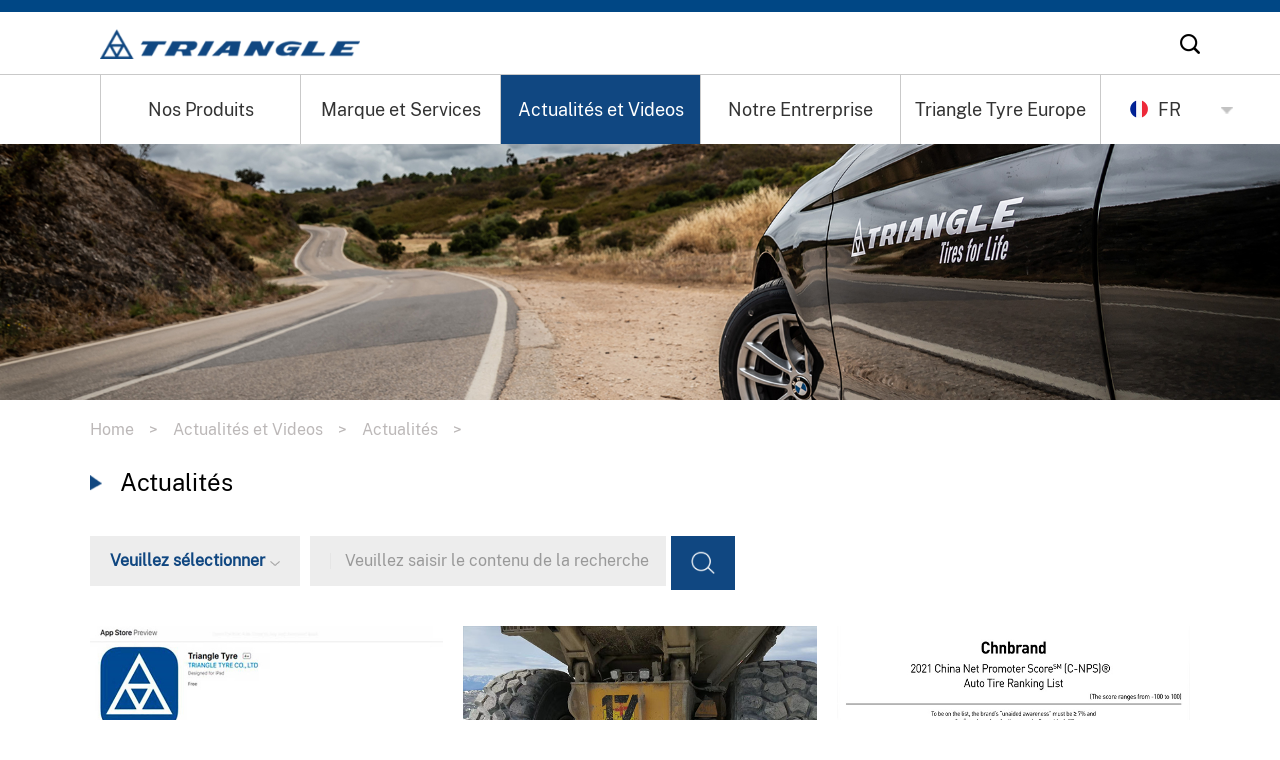

--- FILE ---
content_type: text/html; charset=utf-8
request_url: https://www.triangletyre.fr/Cn/Index/listView/catid/11/p/1.html
body_size: 8496
content:
<!DOCTYPE html>
<html lang="zh-CN">
<head>
    <meta charset="UTF-8">
    <meta http-equiv="X-UA-Compatible" content="IE=edge"/>
    <meta name="author" content="上海雍熙信息技术有限公司提供技术支持,http://www.yongsy.com" />
    <meta name="viewport" content="width=device-width, initial-scale=1.0, maximum-scale=1.0, user-scalable=no" />
    <meta name="format-detection" content="telephone=no, email=no" />
    <meta name="renderer" content="webkit">
    <meta name="description" content="ActualitésTriangle Tyre  has focused on tire technology innovation, committed to research and development, design, manufacturing and supporting our sales partners globally." />
    <meta name="keywords" content="Actualités" />
    <title>Actualités-Triangle Tyre </title>
    
<link href="/Public/Cn/css/iconfont.css" type="text/css" rel="stylesheet"/>
<link href="/Public/Cn/css/iconfonts.css" type="text/css" rel="stylesheet"/>
<link href="/Public/Cn/css/bootstrap.min-v3.3.5.css" type="text/css" rel="stylesheet"/>
<link href="/Public/Cn/css/slick.css" type="text/css" rel="stylesheet"/>
<link rel="stylesheet" href="/Public/Cn/css/jquery.mCustomScrollbar.min.css"/>
<link href="/Public/Cn/css/slick-theme.css" type="text/css" rel="stylesheet"/>
<link href="/Public/Cn/css/base-v1.4.css" type="text/css" rel="stylesheet"/>
<link href="/Public/Cn/css/animate.min.css" type="text/css" rel="stylesheet"/>
<link href="/Public/Cn/css/style.css" type="text/css" rel="stylesheet"/>
<link href="/Public/Cn/css/style1.css" type="text/css" rel="stylesheet"/>
<script src="/Public/Cn/js/jquery-1.12.4.min.js"></script>
<script type="text/javascript">
//    $(function () {
//        $.ajax({
//            url: '/Cn/Verifyip/judgeWeb',
//            async: true,
//            type: 'POST',
//            dataType: 'json',
//            success: function (res) {
//                if (res.code == 1) {
//                    // window.location = res.url;
//                }
//            }
//        })
//    })
</script>

</head>
<body class="p_splb">
<div class="l_content">
	<!-- pc导航 -->
	<div class="l_pc_nav">
	<div class="l_pc_nav_bar clearfix">
		<div class="l_logo fl"><a href="/"><img src="/Public/Uploads/uploadfile/images/20191119/20191119210047_5dd3e77fead0a.png"></a></div>
		<div class="l_gpxx fr clearfix">
			<!-- <div class="l_sy_gpone clearfix fl">
				<div class="l_sy_gpic fl"><img src="/Public/Cn/images/l_sy_gpqft.png"></div>
				<div class="l_sy_gptext fl" id="real_time">0</div>
			</div>
			<div class="l_sy_gptwo fl"><span>/</span>Stock Abbreviation:<span id="shares_name">Triangle Tire</span></div>
			<div class="l_sy_gpthree fl"><a href="http://www.sse.com.cn/assortment/stock/list/info/price/index.shtml?COMPANY_CODE=601163" target="_blank"><span>/</span>Stock Code:<span class="l_sy_gbsz"> 601163</span></a></div> -->
			<div class="l_sy_ssic fl"><img src="/Public/Cn/images/l_syss_ic.png"></div>
		</div>
	</div>
    <script type="text/javascript" src="https://hq.sinajs.cn/list=sh601163"></script>
    <script type="text/javascript">
        var elements=hq_str_sh601163.split(",");
        $("#real_time").html(elements[3]);
        // $("#shares_name").html(elements[0]);
    </script>
	<div class="l_nav_lm clearfix">
		<div class="l_nav_yiji fl clearfix">
			<!-- yxnav_active1一级选中类名 -->
            <div class="l_nav_box fl">
    				<div class="l_nav_yj "><a href="/Cn/Index/listView/catid/2.html" target="_self">Nos Produits</a></div>
                    <ul class="l_na_rj">
        				<!-- yxnav_active2二级选中类名 -->
                            <li  ><a href="/Cn/Index/listView/catid/28.html" target="_self">Auto, SUV-4x4 et Utilitaire</a>
                                                                   </li><li  ><a href="/Cn/Index/listView/catid/29.html" target="_self">Poids lourds</a>
                                                                   </li><li  ><a href="/Cn/Index/listView/catid/30.html" target="_self">Génie Civil</a>
                                                                   </li>        				</ul>    			</div><div class="l_nav_box fl">
    				<div class="l_nav_yj "><a href="/Cn/Index/listView/catid/4.html" target="_self">Marque et Services</a></div>
                    <ul class="l_na_rj">
        				<!-- yxnav_active2二级选中类名 -->
                            <li  ><a href="/Cn/Index/listView/catid/4.html" target="_self">Activité de la marque</a>
                                                                   </li><li  ><a href="/Cn/Index/listView/catid/7.html" target="_self">Informations techniques</a>
                                                                   </li><li  ><a href="/Cn/Index/listView/catid/8.html" target="_self">Téléchargement</a>
                                                                   </li>        				</ul>    			</div><div class="l_nav_box fl">
    				<div class="l_nav_yj yxnav_active1"><a href="/Cn/Index/listView/catid/11.html" target="_self">Actualités et Videos</a></div>
                    <ul class="l_na_rj">
        				<!-- yxnav_active2二级选中类名 -->
                            <li class="yxnav_active2" ><a href="/Cn/Index/listView/catid/11.html" target="_self">Actualités</a>
                                                                   </li><li  ><a href="/Cn/Index/listView/catid/12.html" target="_self">Vidéos</a>
                                                                   </li>        				</ul>    			</div><div class="l_nav_box fl">
    				<div class="l_nav_yj "><a href="/Cn/Index/pageView/catid/20.html" target="_self">Notre Entrerprise</a></div>
                    <ul class="l_na_rj">
        				<!-- yxnav_active2二级选中类名 -->
                            <li  ><a href="/Cn/Index/pageView/catid/20.html" target="_self">À propos de nous</a>
                                                                   </li><li  ><a href="/Cn/Index/listView/catid/21.html" target="_self">Histoire</a>
                                                                   </li><li  ><a href="/Cn/Index/listView/catid/23.html" target="_self">Technologie et Innovation</a>
                                                                   </li><li  ><a href="/Cn/Index/pageView/catid/9.html" target="_self">Nous contacter</a>
                                                                   </li>        				</ul>    			</div><div class="l_nav_box fl">
    				<div class="l_nav_yj "><a href="/Cn/Index/pageView/catid/26.html" target="_self">Triangle Tyre Europe</a></div>
                        			</div>		</div>
		<div class="l_sy_cn fr clearfix">
            <div class="l_sy_zywqh">
                <div class="l_sy_cnimg fl">
                    <img src="/Public/Cn/images/tric03.png" alt="">
                </div>
                <div class="l_sy_cntext fl">FR</div>
                <div class="l_sy_cnic fl"><img src="/Public/Cn/images/l_sy_cnic.png"></div>
            </div>
			<div class="l_sy_en">
                <div class="l_sy_entext">

                    <a onclick="zWeb('https://www.triangle.com.cn/')"><img src="/Public/Cn/images/qq.png" alt="">中文</a>
                </div>
                <div class="l_sy_entext">
                    <a onclick="zWeb('https://en.triangle.com.cn/')" target="_blank"><img src="/Public/Cn/images/qq.png" alt="">English</a>
                </div>
                <div class="l_sy_entext">

                    <a onclick="zWeb('https://www.triangletyre.de/')" target="_blank"><img src="/Public/Cn/images/tric01.png" alt="">DE</a>
                </div>
                <div class="l_sy_entext">

                    <a onclick="zWeb('https://www.triangletyre.es/')" target="_blank"><img src="/Public/Cn/images/tric02.png" alt="">ES</a>
                </div>

                <div class="l_sy_entext">

                    <a onclick="zWeb('https://www.triangletyre.it/')" target="_blank"><img src="/Public/Cn/images/tric04.png" alt="">IT</a>
                </div>
                <div class="l_sy_entext">

                    <a href="https://triangletireus.com/" target="_blank"><img src="/Public/Cn/images/us.png" alt="">US</a>
                </div>
                <div class="l_sy_entext">

                    <a href="http://triangle-shina.ru/ " target="_blank"><img src="/Public/Cn/images/er.png" alt="">РФ</a>
                </div>
                <div class="l_sy_entext">

                    <a href="https://cn.diamondback-tire.com/" target="_blank"><img src="/Public/Uploads/ueditor/upload/image/20260108/1767853299902565.png" alt="">威路驰</a>
                </div>
                <div class="l_sy_entext">

                    <a href="https://www.diamondback-tire.com/" target="_blank"><img src="/Public/Uploads/ueditor/upload/image/20260108/1767853321409232.png" alt="">Diamondback</a>
                </div>
            </div>
		</div>

	</div>
	<!-- 搜索框 -->
	<div class="l_pub_ss">
		<div class="l_pub_sshz">
			<form id="pc_myform" method="get" autocomplete="off" class="l_pub_ssbox clearfix">
				<div class="l_pub_input fl"><input type="text" id="title" name="wd" placeholder="Rechercher"></div>
				<div class="l_pub_ssic fl" id="pc_formsub"><img src="/Public/Cn/images/header_btn_search.png"></div>
			</form>
			<div class="l_pub_gb"><img src="/Public/Cn/images/header_close.png"></div>
		</div>
	</div>
</div>
    <script type="text/javascript">
        function zWeb(str){
            $.ajax({
                url:'/Cn/Verifyip/setCk.html',
                data:{url:str},
                type:'POST',
                dataType:'json',
                success:function(res){
                    location=str;
                }
            })
        }
    </script>
<script type="text/javascript">
$("#pc_formsub").click(function(){
    var emptyExp = /\S/;
    if(!emptyExp.test(($("#title").val()))){

        layer.confirm("Please enter search criteria", {title:'message',btn: ['confirm']}, function(index){
            layer.close(index);
        });
        // layer.alert("Please enter search criteria");
        return false;
    }
    var wd=$("#title").val();
    queryData.query(wd);
});
$("#title").keyup(function(event){
    if(event.keyCode ==13){
        $("#pc_formsub").click();
    }
});
</script>
<!-- ph-nav -->
<!-- 导航 -->
<header class="header2 clearfix">
    <!-- logo -->
    <div class="logo fl">
        <a href="/"><img src="/Public/Uploads/uploadfile/images/20191119/20191119210047_5dd3e77fead0a.png"></a>
    </div>
    <!-- 菜单 -->
    <div class="ph_mea_cl fr">
         <div class="menuph clearfix" id="menuph">
            <div class="point" id="mbtn">
                <span class="navbtn"></span>
            </div>
        </div>
    </div>
    <!-- EN -->
     <!-- <div class="wj_hin_right fr">
        <div class="wj_hin_r_en fl"><a  onclick="zWeb('https://www.triangle.com.cn/')">中</a></div>
    </div> --><div class="l_sy_cn fr clearfix">
        <div class="l_sy_zywqh">
            <div class="l_sy_cnimg fl">
                <img src="/Public/Cn/images/tric03.png" alt="">
            </div>
            <div class="l_sy_cntext fl">FR</div>
            <div class="l_sy_cnic fl"><img src="/Public/Cn/images/l_sy_cnic.png"></div>
        </div>
        <div class="l_sy_en">
            <div class="l_sy_entext">

                <a onclick="zWeb('https://www.triangle.com.cn/')"><img src="/Public/Cn/images/qq.png" alt="">中文</a>
            </div>
            <div class="l_sy_entext">
                <a onclick="zWeb('https://en.triangle.com.cn/')" target="_blank"><img src="/Public/Cn/images/qq.png" alt="">English</a>
            </div>
            <div class="l_sy_entext">

                <a onclick="zWeb('https://www.triangletyre.de/')" target="_blank"><img src="/Public/Cn/images/tric01.png" alt="">DE</a>
            </div>
            <div class="l_sy_entext">

                <a onclick="zWeb('https://www.triangletyre.es/')" target="_blank"><img src="/Public/Cn/images/tric02.png" alt="">ES</a>
            </div>

            <div class="l_sy_entext">

                <a onclick="zWeb('https://www.triangletyre.it/')" target="_blank"><img src="/Public/Cn/images/tric04.png" alt="">IT</a>
            </div>
            <div class="l_sy_entext">

                <a href="https://triangletireus.com/" target="_blank"><img src="/Public/Cn/images/us.png" alt="">US</a>
            </div>
            <div class="l_sy_entext">

                <a href="http://triangle-shina.ru/ " target="_blank"><img src="/Public/Cn/images/er.png" alt="">РФ</a>
            </div>
            <div class="l_sy_entext">

                    <a href="https://cn.diamondback-tire.com/" target="_blank"><img src="/Public/Uploads/ueditor/upload/image/20260108/1767853299902565.png" alt="">威路驰</a>
                </div>
                <div class="l_sy_entext">

                    <a href="https://www.diamondback-tire.com/" target="_blank"><img src="/Public/Uploads/ueditor/upload/image/20260108/1767853321409232.png" alt="">Diamondback</a>
                </div>
        </div>
    </div>
</header>
<!-- 下拉 -->
<div class="phxia hidden-lg">
    <div class="xialaph">
        <ul class="ul1">
           <li>
                <div class="container_s">
                    <h4>
                        <a href="/Cn/Index/listView/catid/2.html" target="_self">Nos Produits</a>
                        <img class="img_s" src="/Public/Cn/images/xiap11.png">
                        <img class="img_d" src="/Public/Cn/images/xiap1.png">                    </h4>
                    <!-- 二级 -->
                    <ul class="ul2">
                        <div class="container_s">
                            <li>
                                    <h5>
                                        <a href="/Cn/Index/listView/catid/28.html" target="_self">Auto, SUV-4x4 et Utilitaire</a>
                                                                            </h5>
                                                                    </li><li>
                                    <h5>
                                        <a href="/Cn/Index/listView/catid/29.html" target="_self">Poids lourds</a>
                                                                            </h5>
                                                                    </li><li>
                                    <h5>
                                        <a href="/Cn/Index/listView/catid/30.html" target="_self">Génie Civil</a>
                                                                            </h5>
                                                                    </li>
                        </div>
                    </ul>                </div>
            </li><li>
                <div class="container_s">
                    <h4>
                        <a href="/Cn/Index/listView/catid/4.html" target="_self">Marque et Services</a>
                        <img class="img_s" src="/Public/Cn/images/xiap11.png">
                        <img class="img_d" src="/Public/Cn/images/xiap1.png">                    </h4>
                    <!-- 二级 -->
                    <ul class="ul2">
                        <div class="container_s">
                            <li>
                                    <h5>
                                        <a href="/Cn/Index/listView/catid/4.html" target="_self">Activité de la marque</a>
                                                                            </h5>
                                                                    </li><li>
                                    <h5>
                                        <a href="/Cn/Index/listView/catid/7.html" target="_self">Informations techniques</a>
                                                                            </h5>
                                                                    </li><li>
                                    <h5>
                                        <a href="/Cn/Index/listView/catid/8.html" target="_self">Téléchargement</a>
                                                                            </h5>
                                                                    </li>
                        </div>
                    </ul>                </div>
            </li><li>
                <div class="container_s">
                    <h4>
                        <a href="/Cn/Index/listView/catid/11.html" target="_self">Actualités et Videos</a>
                        <img class="img_s" src="/Public/Cn/images/xiap11.png">
                        <img class="img_d" src="/Public/Cn/images/xiap1.png">                    </h4>
                    <!-- 二级 -->
                    <ul class="ul2">
                        <div class="container_s">
                            <li>
                                    <h5>
                                        <a href="/Cn/Index/listView/catid/11.html" target="_self">Actualités</a>
                                                                            </h5>
                                                                    </li><li>
                                    <h5>
                                        <a href="/Cn/Index/listView/catid/12.html" target="_self">Vidéos</a>
                                                                            </h5>
                                                                    </li>
                        </div>
                    </ul>                </div>
            </li><li>
                <div class="container_s">
                    <h4>
                        <a href="/Cn/Index/pageView/catid/20.html" target="_self">Notre Entrerprise</a>
                        <img class="img_s" src="/Public/Cn/images/xiap11.png">
                        <img class="img_d" src="/Public/Cn/images/xiap1.png">                    </h4>
                    <!-- 二级 -->
                    <ul class="ul2">
                        <div class="container_s">
                            <li>
                                    <h5>
                                        <a href="/Cn/Index/pageView/catid/20.html" target="_self">À propos de nous</a>
                                                                            </h5>
                                                                    </li><li>
                                    <h5>
                                        <a href="/Cn/Index/listView/catid/21.html" target="_self">Histoire</a>
                                                                            </h5>
                                                                    </li><li>
                                    <h5>
                                        <a href="/Cn/Index/listView/catid/23.html" target="_self">Technologie et Innovation</a>
                                                                            </h5>
                                                                    </li><li>
                                    <h5>
                                        <a href="/Cn/Index/pageView/catid/9.html" target="_self">Nous contacter</a>
                                                                            </h5>
                                                                    </li>
                        </div>
                    </ul>                </div>
            </li><li>
                <div class="container_s">
                    <h4>
                        <a href="/Cn/Index/pageView/catid/26.html" target="_self">Triangle Tyre Europe</a>
                                            </h4>
                    <!-- 二级 -->
                                    </div>
            </li>        </ul>
        <!-- 二级-end -->
        <!-- 搜索 -->
        <div class="ph_search">
            <div class="ph_search_ph">
                <input type="text" id="ph_title" name="wd" placeholder="Rechercher">
                <button type="button" id="ph_formsub"><i class="iconfont icon-sousuo"><img src="/Public/Cn/images/l_syss_ic.png"></i></button>
            </div>
        </div>
        <!-- 电话 -->
        <!--  <div class="ph_dh_number">
            <div class="ph_dh_n"><p class="ph_dh_n_p1">联系电话:</p><p class="ph_dh_n_p2">400-0123-4567</p></div>
        </div> -->
    </div>
</div>
<script type="text/javascript">
$("#ph_formsub").click(function(){
    var emptyExp = /\S/;
    if(!emptyExp.test(($("#ph_title").val()))){
        // layer.alert("Please enter search criteria");
        layer.confirm("Please enter search criteria", {title:'message',btn: ['confirm']}, function(index){
            layer.close(index);
        });
        return false;
    }
    var wd=$("#ph_title").val();
    queryData.query(wd);
});
</script>

<script>
        queryData={
            url:"/Cn/Index/search",
            query:function(wd){
                var base = new this.Base64();
                location.href=this.url+"/wd/"+base.encode(wd);
            },
            Base64:function Base64() {

                // private property
                _keyStr = "ABCDEFGHIJKLMNOPQRSTUVWXYZabcdefghijklmnopqrstuvwxyz0123456789+!=";

                // public method for encoding
                this.encode = function (input) {
                    var output = "";
                    var chr1, chr2, chr3, enc1, enc2, enc3, enc4;
                    var i = 0;
                    input = _utf8_encode(input);
                    while (i < input.length) {
                        chr1 = input.charCodeAt(i++);
                        chr2 = input.charCodeAt(i++);
                        chr3 = input.charCodeAt(i++);
                        enc1 = chr1 >> 2;
                        enc2 = ((chr1 & 3) << 4) | (chr2 >> 4);
                        enc3 = ((chr2 & 15) << 2) | (chr3 >> 6);
                        enc4 = chr3 & 63;
                        if (isNaN(chr2)) {
                            enc3 = enc4 = 64;
                        } else if (isNaN(chr3)) {
                            enc4 = 64;
                        }
                        output = output +
                                _keyStr.charAt(enc1) + _keyStr.charAt(enc2) +
                                _keyStr.charAt(enc3) + _keyStr.charAt(enc4);
                    }
                    return output;
                }

                // public method for decoding
                this.decode = function (input) {
                    var output = "";
                    var chr1, chr2, chr3;
                    var enc1, enc2, enc3, enc4;
                    var i = 0;
                    input = input.replace(/[^A-Za-z0-9\+\/\=]/g, "");
                    while (i < input.length) {
                        enc1 = _keyStr.indexOf(input.charAt(i++));
                        enc2 = _keyStr.indexOf(input.charAt(i++));
                        enc3 = _keyStr.indexOf(input.charAt(i++));
                        enc4 = _keyStr.indexOf(input.charAt(i++));
                        chr1 = (enc1 << 2) | (enc2 >> 4);
                        chr2 = ((enc2 & 15) << 4) | (enc3 >> 2);
                        chr3 = ((enc3 & 3) << 6) | enc4;
                        output = output + String.fromCharCode(chr1);
                        if (enc3 != 64) {
                            output = output + String.fromCharCode(chr2);
                        }
                        if (enc4 != 64) {
                            output = output + String.fromCharCode(chr3);
                        }
                    }
                    output = _utf8_decode(output);
                    return output;
                }

                // private method for UTF-8 encoding
                _utf8_encode = function (string) {
                    string = string.replace(/\r\n/g,"\n");
                    var utftext = "";
                    for (var n = 0; n < string.length; n++) {
                        var c = string.charCodeAt(n);
                        if (c < 128) {
                            utftext += String.fromCharCode(c);
                        } else if((c > 127) && (c < 2048)) {
                            utftext += String.fromCharCode((c >> 6) | 192);
                            utftext += String.fromCharCode((c & 63) | 128);
                        } else {
                            utftext += String.fromCharCode((c >> 12) | 224);
                            utftext += String.fromCharCode(((c >> 6) & 63) | 128);
                            utftext += String.fromCharCode((c & 63) | 128);
                        }

                    }
                    return utftext;
                }

                // private method for UTF-8 decoding
                _utf8_decode = function (utftext) {
                    var string = "";
                    var i = 0;
                    var c = c1 = c2 = 0;
                    while ( i < utftext.length ) {
                        c = utftext.charCodeAt(i);
                        if (c < 128) {
                            string += String.fromCharCode(c);
                            i++;
                        } else if((c > 191) && (c < 224)) {
                            c2 = utftext.charCodeAt(i+1);
                            string += String.fromCharCode(((c & 31) << 6) | (c2 & 63));
                            i += 2;
                        } else {
                            c2 = utftext.charCodeAt(i+1);
                            c3 = utftext.charCodeAt(i+2);
                            string += String.fromCharCode(((c & 15) << 12) | ((c2 & 63) << 6) | (c3 & 63));
                            i += 3;
                        }
                    }
                    return string;
                }
            }
        }
    </script>	<!-- ph-nav-end -->
	<!-- banner -->
	<div class="l_sy_bannhz">
	<div class="l_sy_ban l_ny_ban">
		<img class="l_sy_pcban" src="/Public/Uploads/uploadfile/images/20191120/20191120151445_5dd4e7e54cb93.jpg">
		<img class="l_sy_phban" src="/Public/Uploads/uploadfile/images/20191126/20191126213131_5ddd2933dfc71.jpg">
	</div>
								<div class="l_nyban_text">				<h1></h1>
				<p></p>
			</div>	<!-- 文字 -->

</div>	<div class="l_c1content l_pubwidth">
		<!-- 面包屑 -->
		<div class="l_pub_mbx_box clearfix">
		<div class="l_pub_mbx fl"><a href="/">Home<span>></span></a></div>
<div class="l_pub_mbx fl"><a href="/Cn/Index/listView/catid/11.html">Actualités et Videos<span>></span></a></div><div class="l_pub_mbx fl"><a href="/Cn/Index/listView/catid/11.html">Actualités<span>></span></a></div>		</div>
		<div class="p_title clearfix">
            <div class="p_logo fl"><img src="/Public/Cn/images/p_logo.png" alt=""></div>
            <div class="p_titlef fl"><h1>Actualités</h1></div>
        </div>
		<div class="l_d1_newen"><img src="/Public/Cn/images/l_d1_newzm.png"></div>
				<form class="l_d1_yearsx clearfix" id="news_search_form" method="get" action="/Cn/Index/querys/catid/11.html">
			<div class="l_d1_sxbox l_c3_csxl l_c3_ltlb fl">
				<div class="l_c3_cstext l_d1_ssyear clearfix">
					<p class="fl" id="year_show">Veuillez sélectionner</p>
					<div class="fr"><img src="/Public/Cn/images/l_c3xljt.png"></div>
				</div>
				<div class="l_c3_lblist l_c3_cslist l_d1_ssyear">
					<p data-val="" class="select_year">Tous</p>
					<p data-val="2026"  class="select_year">2026</p><p data-val="2025"  class="select_year">2025</p><p data-val="2024"  class="select_year">2024</p><p data-val="2023"  class="select_year">2023</p><p data-val="2022"  class="select_year">2022</p><p data-val="2021"  class="select_year">2021</p><p data-val="2020"  class="select_year">2020</p><p data-val="2019"  class="select_year">2019</p>				</div>
			</div>
			<div class="l_c3_ssk fl">
			<input type="text" name="title" id="title" value="" placeholder="Veuillez saisir le contenu de la recherche">
			<input type="hidden" name="years" id="years" value="">
			</div>
			<div class="l_c3_jsic fl" id="news_search"><img src="/Public/Cn/images/l_scssic.png"></div>
		</form>
		<div class="l_d1_newlist clearfix">
		<div class="l_d1_newbox fl wow l_anmup1">
				<a href="/Cn/Index/pageView/catid/11/id/180.html">
					<div class="l_twoimg l_d1_newimg">
						<img class="l_twoimgdi" src="/Public/Cn/images/l_d1newdi.png">
                        <img class="l_twoimgsw" src="/Public/Uploads/uploadfile/images/20220718/20220718223843_62d57073073d6.jpg">
                        					</div>
					<div class="l_d1_content">
						<h5>Triangle Tyre lance son application mobile</h5>
						<p></p>
						<div class="l_d1_newtit clearfix">
							<p class="fl">28 juin 2022</p>
							<div class="l_d1_newjt fl">
								<img src="/Public/Cn/images/l_c5bsjt.png">
							</div>
						</div>
					</div>
				</a>
			</div><div class="l_d1_newbox fl wow l_anmup1">
				<a href="/Cn/Index/pageView/catid/11/id/178.html">
					<div class="l_twoimg l_d1_newimg">
						<img class="l_twoimgdi" src="/Public/Cn/images/l_d1newdi.png">
                        <img class="l_twoimgsw" src="/Public/Uploads/uploadfile/images/20210917/20210917103356_6143fe94e1a15.jpg">
                        					</div>
					<div class="l_d1_content">
						<h5>Triangle Tyre renforce sa gamme de pneumatiques tout-terrain</h5>
						<p></p>
						<div class="l_d1_newtit clearfix">
							<p class="fl">27 mai 2021</p>
							<div class="l_d1_newjt fl">
								<img src="/Public/Cn/images/l_c5bsjt.png">
							</div>
						</div>
					</div>
				</a>
			</div><div class="l_d1_newbox fl wow l_anmup1">
				<a href="/Cn/Index/pageView/catid/11/id/179.html">
					<div class="l_twoimg l_d1_newimg">
						<img class="l_twoimgdi" src="/Public/Cn/images/l_d1newdi.png">
                        <img class="l_twoimgsw" src="/Public/Uploads/uploadfile/images/20210917/20210917103651_6143ff43b8396.jpg">
                        					</div>
					<div class="l_d1_content">
						<h5>Triangle Tyre se hisse à la quatrième place du classement 2021 des meilleures marques chinoises de pneumatiques</h5>
						<p></p>
						<div class="l_d1_newtit clearfix">
							<p class="fl">25 mai 2021</p>
							<div class="l_d1_newjt fl">
								<img src="/Public/Cn/images/l_c5bsjt.png">
							</div>
						</div>
					</div>
				</a>
			</div><div class="l_d1_newbox fl wow l_anmup1">
				<a href="/Cn/Index/pageView/catid/11/id/176.html">
					<div class="l_twoimg l_d1_newimg">
						<img class="l_twoimgdi" src="/Public/Cn/images/l_d1newdi.png">
                        <img class="l_twoimgsw" src="/Public/Uploads/uploadfile/images/20210917/20210917102344_6143fc30dce78.jpg">
                        					</div>
					<div class="l_d1_content">
						<h5>Triangle Tyre et son déploiement des technologies de fabrication intelligente </h5>
						<p></p>
						<div class="l_d1_newtit clearfix">
							<p class="fl">20 mai 2021</p>
							<div class="l_d1_newjt fl">
								<img src="/Public/Cn/images/l_c5bsjt.png">
							</div>
						</div>
					</div>
				</a>
			</div><div class="l_d1_newbox fl wow l_anmup1">
				<a href="/Cn/Index/pageView/catid/11/id/177.html">
					<div class="l_twoimg l_d1_newimg">
						<img class="l_twoimgdi" src="/Public/Cn/images/l_d1newdi.png">
                        <img class="l_twoimgsw" src="/Public/Uploads/uploadfile/images/20210917/20210917102954_6143fda2d98bc.jpg">
                        					</div>
					<div class="l_d1_content">
						<h5>Triangle désignée « meilleure marque économique » d’Espagne</h5>
						<p></p>
						<div class="l_d1_newtit clearfix">
							<p class="fl">21 janvier 2020</p>
							<div class="l_d1_newjt fl">
								<img src="/Public/Cn/images/l_c5bsjt.png">
							</div>
						</div>
					</div>
				</a>
			</div>					</div>
		<!-- 分页 -->
        <div class="fenye fenyed l_c1fy">
            <div class="paging clearfix">
                <ul class="hidden-xs hidden-sm">
                    <a class="first" href="/Cn/Index/listView/catid/11/p/1.html"><li class="lp"><span class="iconfont icon-pre"> << </span></li></a> <a class="prev" href="javascript:void(0);"><li class="lp"><span class="iconfont icon-thinleft"> < </span></li></a> <li class="comp-tabli">1</li> <a class="next" href="javascript:void(0);"><li class="lp"><span class="iconfont icon-thinright"> > </span></li></a> <a class="end" href="/Cn/Index/listView/catid/11/p/1.html"><li class="lp"><span class="iconfont icon-nex"> >> </span></li></a>                 </ul>
                <div class="hidden-md hidden-lg clearfix">
                    <div>  </div>                </div>
            </div>
        </div>
	</div>
	
	<!-- 底部 -->
	<div class="l_pub_bottom">
    <div class="l_bottom_logo"><a href="/"><img src="/Public/Uploads/uploadfile/images/20191119/20191119210226_5dd3e7e20bea2.png"></a></div>
    <div class="l_pub_bottcontent clearfix">
      <div class="l_pub_bottle fl clearfix">
        <div class="l_pub_bottcont fl">
            <div class="l_pub_boyiji">Nos Produits</div>
            <ul class="l_pub_bolm">
                <li><a href="/Cn/Index/listView/catid/28.html" target="_self">Auto, SUV-4x4 et Utilitaire</a></li><li><a href="/Cn/Index/listView/catid/29.html" target="_self">Poids lourds</a></li><li><a href="/Cn/Index/listView/catid/30.html" target="_self">Génie Civil</a></li>              </ul>        </div><div class="l_pub_bottcont fl">
            <div class="l_pub_boyiji">Marque et Services</div>
            <ul class="l_pub_bolm">
                <li><a href="/Cn/Index/listView/catid/4.html" target="_self">Activité de la marque</a></li><li><a href="/Cn/Index/listView/catid/7.html" target="_self">Informations techniques</a></li><li><a href="/Cn/Index/listView/catid/8.html" target="_self">Téléchargement</a></li>              </ul>        </div><div class="l_pub_bottcont fl">
            <div class="l_pub_boyiji">Actualités et Videos</div>
            <ul class="l_pub_bolm">
                <li><a href="/Cn/Index/listView/catid/11.html" target="_self">Actualités</a></li><li><a href="/Cn/Index/listView/catid/12.html" target="_self">Vidéos</a></li>              </ul>        </div><div class="l_pub_bottcont fl">
            <div class="l_pub_boyiji">Notre Entrerprise</div>
            <ul class="l_pub_bolm">
                <li><a href="/Cn/Index/pageView/catid/20.html" target="_self">À propos de nous</a></li><li><a href="/Cn/Index/listView/catid/21.html" target="_self">Histoire</a></li><li><a href="/Cn/Index/listView/catid/23.html" target="_self">Technologie et Innovation</a></li><li><a href="/Cn/Index/pageView/catid/9.html" target="_self">Nous contacter</a></li>              </ul>        </div><div class="l_pub_bottcont fl">
            <div class="l_pub_boyiji">Triangle Tyre Europe</div>
                    </div>
      </div>
      <div class="l_pub_bottri fr">
        <!-- <div class="l_pub_botttel">
          <p>Tel</p>
          <div>400-063-1096</div>
        </div>
        <div class="l_pub_bottshopp">
          <a href="http://sanjiaoep.triangle.com.cn:8000/OA_HTML/AppsLocalLogin.jsp?requestUrl=APPSHOMEPAGE&amp;cancelUrl=http%3A%2F%2Fsanjiaoep.triangle.com%3A8000%2Foa_servlets%2Foracle.apps.fnd.sso.AppsLogin" target="_blank">
            <div class="l_pub_bottsc"><img src="/Public/Cn/images/l_pub_bottg.png"></div>
            <p>Supplier Platform</p>
          </a>
        </div> -->
        <div class="l_pub_bottfx clearfix">
          <div class="l_pub_bottwxhov fl">
            <div class="l_pub_bottwx"><img src="/Public/Cn/images/l_pub_bottomwx.png"></div>
            <div class="l_pub_bottwximg"><img src="/Public/Uploads/uploadfile/images/20191129/20191129133959_5de0af2fae2fc.jpg"></div>
          </div>
          <!-- <div class="l_pub_botttm fl"><a href="https://sanjiao.tmall.com/" target="_blank"><img src="/Public/Cn/images/l_pub_botttm.png"></a></div> -->
<!--           <div class="l_pub_bottlb fl"><a href="/Cn/Index/listView/catid/27.html" target="_blank"><img src="/Public/Cn/images/l_pub_bottlb.png"></a></div> -->
        </div>
      </div>
    </div>
    <div class="l_pub_bottbac clearfix">
      <div class="l_pub_bottusa fl clearfix">
        <!-- <div class="l_pub_botbsc_text fl clearfix">
          <a href="https://triangletireus.com/" target="_blank">
              <p class="fl">US Sales Center</p>
              <div class="fl"><img src="/Public/Cn/images/l_pub_tottjt.png"></div>
            </a>
          </div> --><!-- <div class="l_pub_botbsc_text fl clearfix">
          <a href="http://www.triangle-shina.ru" target="_blank">
              <p class="fl">Russia Office</p>
              <div class="fl"><img src="/Public/Cn/images/l_pub_tottjt.png"></div>
            </a>
          </div> -->      </div>
      <div class="l_pub_botttop fr"><img src="/Public/Cn/images/l_pub_botttop1.jpg"></div>
    </div>
    <div class="l_pub_bottcopy"><p>Copyright © 2019 - 2020 Triangle Tyre Co., Ltd <a href="https://beian.miit.gov.cn/" target="_blank" textvalue="沪ICP备14019152号-1">沪ICP备14019152号-1</a> <a href="http://www.beian.gov.cn/portal/registerSystemInfo?recordcode=31019002000242" target="_blank"><img src="/Public/Uploads/ueditor/upload/image/20191225/1577262799161412.png" title="" alt="" width="" vspace="0" height="" border="0"/>沪公网安备 31019002000242号</a>&nbsp; All rights reserved  <a target="_blank" href="http://www.yongsy.com">Powered by Yongsy</a></p><script type="text/javascript">document.write(unescape("%3Cspan id='cnzz_stat_icon_1281145494'%3E%3C/span%3E%3Cscript src='https://s9.cnzz.com/z_stat.php%3Fid%3D1281145494%26show%3Dpic' type='text/javascript'%3E%3C/script%3E"));</script>
<script>
var _hmt = _hmt || [];
(function() {
  var hm = document.createElement("script");
  hm.src = "https://hm.baidu.com/hm.js?c9af7770298416a624d37eb73969251b";
  var s = document.getElementsByTagName("script")[0]; 
  s.parentNode.insertBefore(hm, s);
})();
</script>
</div>
  </div></div>
<script src="/Public/Cn/js/slick.min.js"></script>
<script src="/Public/Cn/js/jquery.mCustomScrollbar.concat.min.js"></script>
<script src="/Public/Cn/js/jquery.mousewheel.js"></script>
<script src="/Public/Cn/js/common.js"></script>
<script src="/Public/Cn/js/wow.min.js"></script>
<script src="/Public/jqueryui/layer/layer.js"></script>
<!--<script src="/Public/Cn/js/adv-Cn.js"> </script>-->
<script>new WOW().init();</script>
<script>
// 推荐轮播
$(function() {
	$('.l_d1_tjslick').slick({
		dots: true,
		autoplay: true,
		slidesToShow: 1,
		slidesToScroll: 1,
		 responsive: [
		    {
		      breakpoint: 1200,
		      settings: {
		        slidesToShow: 1
		      }
		    }
	    ]
	});
	$("#news_search").click(function(){
		var emptyExp = /\S/;
		// if(!emptyExp.test(($("#title").val())) && !emptyExp.test(($("#years").val()))){
		// 	layer.alert("请至少输入一项查询条件");
		// 	return false;
		// }
		$("#news_search_form").submit();
	})
});

$(".select_year").each(function(index, el) {
	if($(this).attr("data-selected")){
        var htmls=$(this).attr("data-val");
        $("#year_show").html(htmls);
	}
});

// 城市下拉
$(".l_d1_sxbox").click(function(e){
	e.stopPropagation();
    $(this).stop().toggleClass('l_c3_csxl_act');
});
$(".select_year").click(function(){
	var html=$(this).html();
	$("#year_show").html(html);
	var val=$(this).attr("data-val");
	$("#years").val(val);
})
$("body").click(function(event) {
    $(".l_c3_csxl").stop().removeClass('l_c3_csxl_act');
});





// 滚动条
$(function(){
    var scrollInertiaNum;
    if(/firefox/.test(navigator.userAgent.toLowerCase())){
       scrollInertiaNum = 200;
    } else {
        scrollInertiaNum = 200;
    }
    $(".l_d1_ssyear").mCustomScrollbar({
        theme:'dark',
        scrollInertia:scrollInertiaNum,
        horizontalScroll:false,
        axis:"y",
    });
});
</script>
</body>
</html><script>console.log('%c文件路径：./Cn/View/News/index','color:green')</script>

--- FILE ---
content_type: text/css
request_url: https://www.triangletyre.fr/Public/Cn/css/iconfonts.css
body_size: 5004
content:

@font-face {font-family: "iconfont";
  src: url('iconfont.eot?t=1534751156362'); /* IE9*/
  src: url('iconfont.eot?t=1534751156362#iefix') format('embedded-opentype'), /* IE6-IE8 */
  url('[data-uri]') format('woff'),
  url('iconfont.ttf?t=1534751156362') format('truetype'), /* chrome, firefox, opera, Safari, Android, iOS 4.2+*/
  url('iconfont.svg?t=1534751156362#iconfont') format('svg'); /* iOS 4.1- */
}

.iconfont {
  font-family:"iconfont" !important;
  font-size:16px;
  font-style:normal;
  -webkit-font-smoothing: antialiased;
  -moz-osx-font-smoothing: grayscale;
}

.icon-you:before { content: "\e636"; }

.icon-shuangjiaofu-you:before { content: "\e642"; }

.icon-youjiantou:before { content: "\e603"; }

.icon-zuo:before { content: "\e630"; }

.icon-shuangjiaofu-zuo:before { content: "\e78a"; }


.icon-fenxiang:before { content: "\e624"; }

.icon-weibo:before { content: "\e629"; }

.icon-weixin:before { content: "\e637"; }







@font-face {font-family: "iconfont";
  src: url('iconfont.eot?t=1534823094957'); /* IE9*/
  src: url('iconfont.eot?t=1534823094957#iefix') format('embedded-opentype'), /* IE6-IE8 */
  url('[data-uri]') format('woff'),
  url('iconfont.ttf?t=1534823094957') format('truetype'), /* chrome, firefox, opera, Safari, Android, iOS 4.2+*/
  url('iconfont.svg?t=1534823094957#iconfont') format('svg'); /* iOS 4.1- */
}

.iconfont {
  font-family:"iconfont" !important;
  font-size:16px;
  font-style:normal;
  -webkit-font-smoothing: antialiased;
  -moz-osx-font-smoothing: grayscale;
}

.icon-qq:before { content: "\e6a1"; }


@font-face {font-family: "iconfont";
  src: url('iconfont.eot?t=1535374543309'); /* IE9*/
  src: url('iconfont.eot?t=1535374543309#iefix') format('embedded-opentype'), /* IE6-IE8 */
  url('[data-uri]') format('woff'),
  url('iconfont.ttf?t=1535374543309') format('truetype'), /* chrome, firefox, opera, Safari, Android, iOS 4.2+*/
  url('iconfont.svg?t=1535374543309#iconfont') format('svg'); /* iOS 4.1- */
}


.icon-z043:before { content: "\e62f"; }

.icon-xiazai6:before { content: "\e606"; }



--- FILE ---
content_type: text/css
request_url: https://www.triangletyre.fr/Public/Cn/css/style.css
body_size: 32842
content:
@charset "utf-8";



@font-face {

    font-family: "PublicSansRegular";

    src: url("../fonts/PublicSansRegular/PublicSansRegular.woff2") format("woff2"),

        url("../fonts/PublicSansRegular/PublicSansRegular.woff") format("woff"),

        url("../fonts/PublicSansRegular/PublicSansRegular.ttf") format("truetype"),

        url("../fonts/PublicSansRegular/PublicSansRegular.eot") format("embedded-opentype"),

        url("../fonts/PublicSansRegular/PublicSansRegular.svg") format("svg");

}

@font-face {

    font-family: "PublicSansMedium";

    src: url("../fonts/PublicSansMedium/PublicSansMedium.woff2") format("woff2"),

        url("../fonts/PublicSansMedium/PublicSansMedium.woff") format("woff"),

        url("../fonts/PublicSansMedium/PublicSansMedium.ttf") format("truetype"),

        url("../fonts/PublicSansMedium/PublicSansMedium.eot") format("embedded-opentype"),

        url("../fonts/PublicSansMedium/PublicSansMedium.svg") format("svg");

}



* {
    font-family: "PublicSansRegular", "PingFang SC", "微软雅黑" !important;
}




.zp {



    background: #f7f9fa;



}



.p_zplist {



    background: #f7f9fa;



}



.p_container {



    width: 1370px;



    margin: 0px auto;



}



.p_title {



    margin-bottom: 70px;



    height: 44px;



    position: relative
}



.p_logo {



    height: 21px;



    width: 17px;



    position: absolute;



    left: 0px;



    top: 50%;



    transform: translateY(-50%);



}



.p_logo img {



    width: 100%;



}



.p_titlef {



    margin-left: 45px;



}



.p_titlef h1 {



    font-size: 32px;



    color: #000;



    line-height: 44px;



    /*    font-weight: bold;*/



}



.j_k1c2_job {



    margin-bottom: 20px;



}



.j_k1job_span {



    position: relative;



    background: #fff;



    height: auto;



    padding: 26px 0px 21px 62px;



    border-left: 1px solid #104781;



    cursor: pointer;



}



.j_k1job_span .name {



    font-size: 18px;



    line-height: 32px;



    color: #555;



}



.j_k1job_span .dizhi {



    font-size: 15px;



    line-height: 32px;



    color: #666;



}



.p_jt {



    font-size: 15px;



    line-height: 32px;



    color: #999;



}



.p_peo {



    /*margin-right: 220px;*/

    width: 150px;



}



.p_dizhi {



    margin-right: 140px;

    width: 250px;



}



.j_k1job_span .peo {



    font-size: 15px;



    line-height: 32px;



    color: #666;



}



.j_k1job_span .xial {



    position: absolute;



    top: 0;



    right: 0;



    display: inline-block;



    width: 27px;



    height: 100%;



    line-height: 64px;



    background: #104781;



    text-align: center;



    cursor: pointer;



}



.j_k1job_span .xial img {



    position: absolute;



    top: 50%;



    left: 50%;



    transform: translate(-50%, -50%);



    width: 15px;



}



.j_k1job_span .xial .jian {



    display: none;



}



.j_k1job_span .xial .jia {



    display: inline-block;



}



.j_k1job_span .xial.act .jia {



    display: none;



}



.j_k1job_span .xial.act .jian {



    display: inline-block;



}



.j_k1job_text {



    display: none;



    padding: 29px 0px 18px 64px;



}



.j_k1job_text .textb {



    margin-bottom: 26px;



    width: 509px;



}



.j_k1job_text .textb h1 {



    font-size: 18px;



    line-height: 30px;



    color: #333;



    font-weight: bold;



    margin-bottom: 32px;



}



.j_k1job_text .textb p {



    font-size: 14px;



    line-height: 30px;



    color: #666;



    /*font-weight: lighter;*/



}



.j_k1job_text .textb p a {

    color: #666;

}



.leo_zptd a {



    margin-top: 13px;



    display: inline-block;



    width: 214px;



    height: 50px;



    border: 1px solid #104781;



    text-align: center;



    padding: 9px 5px;

    margin-right: 20px;







}



.j_k1job_text .more {



    text-align: center;



    font-size: 16px;



    font-weight: bold;



    line-height: 30px;



    color: #104781;



    margin-right: 15px;



    -webkit-transition: all .3s ease-out 0s;



    -moz-transition: all .3s ease-out 0s;



    -ms-transition: all .3s ease-out 0s;



    -o-transition: all .3s ease-out 0s;



    transition: all .3s ease-out 0s;



}



.j_k1job_text span {



    font-size: 16px;



    line-height: 30px;



    font-weight: bold;



    color: #104781;



    -webkit-transition: all .3s ease-out 0s;



    -moz-transition: all .3s ease-out 0s;



    -ms-transition: all .3s ease-out 0s;



    -o-transition: all .3s ease-out 0s;



    transition: all .3s ease-out 0s;



}



.leo_zptd a:hover {



    background: #104781;



}



.leo_zptd a:hover span {



    color: #fff;



}



/*·ÖÒ³*/



.paging {



    text-align: center;



}







.paging li {





    font-size: 16px;



    font-weight: bold;



    line-height: 30px;



    display: inline-block;



    width: 31px;



    height: 31px;



    margin-right: 4px;



    margin-left: 4px;



    -webkit-transition: all .3s ease-out 0s;



    -moz-transition: all .3s ease-out 0s;



    -ms-transition: all .3s ease-out 0s;



    -o-transition: all .3s ease-out 0s;



    transition: all .3s ease-out 0s;



    vertical-align: top;



    color: #000;



    outline-width: 1px;



    outline-style: solid;



    outline-color: transparent;



    border: 2px solid #f7f9fa;



}







.paging li a {



    color: #333333;



}







.paging li.activepage {



    border: 2px solid #333 !important;



}



.paging li:hover {



    border: 2px solid #333 !important;



}



.paging .lp {



    line-height: 28px;



    color: #666;



}







.paging .hidden-md a {



    /*line-height: 40px;*/



    display: block;



    /*width: 80px;



    height: 40px;*/



    text-align: center;



    color: #333;



    /*  border: 1px solid #00a0e9;*/



}



.p_phzt {



    display: none;



}



.fenye {



    margin: 98px 0px;



}







.hidden-md {



    width: 100%;



}







.fenye a {



    display: inline-block;



}







.p_l_a1_gpt {



    animation-name: scroll1;



    animation-duration: 0.7s;



    animation-direction: alternate;



    animation-iteration-count: infinite;



    margin-bottom: 30px;



}



.p_photolist {



    background: #e4e4e4;



    padding-top: 72px;



    padding-bottom: 70px;



}



.p_lilist li {



    width: 25%;



    height: 100%;



    text-align: center;



}



.p_lilist span {



    font-size: 22px;



    line-height: 24px;



    color: #555;



}



.p_zppo {



    margin: 0 auto;



    width: 89px;



    margin-bottom: 35px;



}



.p_zppo img {



    width: 100%;



}







/*ÁªÏµÎÒÃÇ*/



.p_lxwm {



    position: relative;



}



#allmap {



    height: 600px;



}



.BMap_Marker {



    animation-name: scroll1;



    animation-duration: 0.5s;



    animation-direction: alternate;



    animation-iteration-count: infinite;



}



@keyframes scroll1 {



    from {



        transform: translateY(0px);



    }



    to {



        transform: translateY(15px);



    }



}



.p_nav {



    width: 458px;



    position: absolute;



    left: 215px;



    top: 0;



    background: rgba(255, 255, 255, 0.88);



    padding: 0 60px;



    z-index: 3;



    height: 100%;



}



.p_lxwm .p_title {



    margin-bottom: 44px;



}



.p_lxwm_ul span {



    font-size: 18px;



    line-height: 44px;



    color: #666;



}



.p_lxwm_ul li {



    position: relative;



    left: 0;



    top: 0;



    padding-left: 43px;







}



.p_lxwm_ul li:before {



    content: '';



    display: block;



    position: absolute;



    left: 0;



    top: 50%;



    transform: translateY(-50%);



}



.p_lxwm_dz:before {



    height: 21px;



    width: 16px;



    background: url(../images/p_dz.png);



    background-size: 16px 21px;



}



.p_lxwm_dh:before {



    height: 19px;



    width: 20px;



    background: url(../images/p_dh.png);



    background-size: 20px 19px;



}



.p_lxwm_yx:before {



    height: 15px;



    width: 19px;



    background: url(../images/p_yx.png);



    background-size: 19px 15px;



}



.p_lxwm_dy:before {



    height: 16px;



    width: 14px;



    background: url(../images/p_dy.png);



    background-size: 14px 16px;



}



.p_lxwm_wx:before {



    height: 15px;



    width: 19px;



    background: url(../images/p_weixin.png);



    background-size: 19px 15px;



}



/*公司报告*/



/*.p_gsbg_main .p_title{



    margin-top: 72px;



}*/



.p_gsbg_main .p_titlef {



    margin-left: 40px;



}



.p_adiv {



    padding: 35px 0px 25px 50px;



    border-bottom: 1px solid #e5e5e5;



    transition: all 0.5s;



    position: relative;



}



.p_gsbg_title h2 {



    display: inline-block;



    font-size: 18px;



    font-weight: bold;



    line-height: 32px;



    color: #333;



    transition: all 0.5s;



}



.p_aline {



    display: inline-block;



    width: 88px;



    height: 1px;



    background: #999;



    margin-left: 24px;



    margin-right: 20px;



    margin-bottom: 8px;



    transition: all 0.5s;



}



.p_gsbg_p {



    /*    padding-left: 196px;*/



    width: calc(100% - 260px);



}



.p_gsbg_p p {



    font-size: 14px;



    line-height: 24px;



    color: #848484;



    letter-spacing: 0.5px;



    max-height: 48px;



    overflow: hidden;



}



.p_gsbg_title .p_gsbg_time {



    font-size: 24px;



}



.p_gsbg_nr {



    width: calc(100% - 180px);



    padding-right: 42px;



}



/*.p_gsbg_title{



    margin-bottom: 18px;



}*/



.p_gsbg_xz {



    width: 180px;



    /*    margin-top: 16px;*/



    padding: 12px 0px 12px 33px;



    border-left: 1px solid #d2d2d2;



    cursor: pointer;



    position: absolute;



    top: 50%;



    right: 0;



    transform: translateY(-50%);



}



.p_down_p {



    /*    height: 27px;*/



    width: 27px;



    position: relative;



}



.p_down_p img {



    height: 100%;



    position: absolute;



    top: 0;



    left: 0;



    transition: all 0.5s;



}



.p_down_p img:nth-child(2) {



    opacity: 0;



}



.p_down span {



    font-size: 14px;



    line-height: 30px;



    color: #999;



    margin-left: 15px;



    transition: all 0.5s;



}



.p_gsbg_fenye li {



    border: 2px solid #fff;



}







/*发展历程*/



.active {



    background: #104781 !important;



    border: 1px solid #104781 !important;



}



.active span {



    color: #fff !important;



}



.p_fzlc_tab {



    display: none;



}



.selected {



    display: block !important;



}







.p_fourdivs {



    margin: 70px 0px 85px;



}



.p_onediv {



    border-collapse: collapse;



    border: 1px solid #dcdcdc;



    width: 25%;



    padding: 15px 0px;



    text-align: center;



    cursor: pointer;



    transition: all 0.5s;



}



.p_onediv span {



    font-size: 18px;



    font-weight: bold;



    line-height: 36px;



    color: #333;



    transition: all 0.5s;



}



/*.p_fzlc_main{



    padding-bottom:85px;



}*/



.p_fzlc_num {



    width: 120px;



    position: relative;



}



.p_fzlc_num h3 {



    font-weight: bold;



    font-size: 36px;



    color: #333;







}



.p_fzlc_main:nth-child(1) .p_fzlc_num:before {



    content: '';



    display: block;



    position: absolute;



    right: -5px;



    width: 10px;



    height: 13px;



    background: #fff;



}



.p_fzlc_num:after {



    content: '';



    display: block;



    width: 25px;



    height: 25px;



    position: absolute;



    right: -13px;



    top: 50%;



    transform: translateY(-50%);



    background: url(../images/p_dain.png);



    background-size: 25px 25px;



}







.p_main_zhuti {



    width: calc(100% - 120px);



    border-left: 1px solid #dcdcdc;



    padding-left: 56px;



    padding-bottom: 75px;



}



.p_fzlc_main:last-child .p_main_zhuti {



    padding-bottom: 92px;



}



.p_fzlc_time {



    font-size: 16px;



    line-height: 36px;



    color: #999;



}



.p_fzlc_f {



    width: calc(100% - 354px);



    padding-right: 10px;



}



.p_fzlc_f h4 {



    display: inline-block;



    font-size: 16px;



    line-height: 36px;



    color: #333;



    /* max-height: 64px;



    overflow: hidden; */



    padding-left: 28px;



    width: calc(100% - 41px);



    letter-spacing: 0.5px;



}



.p_fzlc_p {



    margin-top: 5px;



    width: 354px;



    overflow: hidden;



    position: relative;



}



.p_fzlc_p img {



    width: 100%;



    /*    height: 100%;*/



}



.p_fzlc_lb {



    display: inline-block;



    width: 100% !important;



}



.p_fzlc_p .slick-track {



    width: 100% !important;



}



.p_onenew a {



    display: block;



}



/*科技创新*/



.p_divlist {



    margin-left: -6px;



    margin-right: -6px;



}



.p_divbox {



    width: 33.333333%;



    padding-left: 6px;



    padding-right: 6px;



}



.p_ndiv {



    width: 100%;



    padding: 20px 0px;



    background: #dadada;



    transition: all 0.5s;



    border: 1px solid #fff !important;



    cursor: pointer;



    text-align: center;



}



.p_ndiv a {



    display: block;



    /*    padding: 20px 0px;*/



}



.p_ndiv span {



    font-size: 16px;



    line-height: 36px;



    color: #333;



    font-weight: bold;



    transition: all 0.5s;



}



.l_c2table .p_ndiv {



    padding: 0;



}



.l_c2table .p_ndiv a {



    padding: 20px 0px;



}



.p_main {



    display: none;



}



.p_kjcx_title {



    width: 1370px;



    margin: 0px auto;



    margin-top: 69px;



    margin-bottom: 65px;



    position: relative;



}



.p_kjcx_title h2 {



    display: inline-block;



    font-size: 24px;



    line-height: 30px;



    color: #333;



}



.p_kjcx_title:after {



    content: '';



    display: block;



    width: 66px;



    height: 2px;



    background: #104781;



    position: absolute;



    left: 0;



    bottom: -27px;



}



.p_kjcx_mainp {



    position: relative;



}



.p_kjcx_mainbg {



    background: #fafafa;



}







.p_kjcx_photo {



    right: 0px;



    width: 682px;



    /*    margin-top: -91px;*/



}



.p_kjcx_p {



    padding-top: 31px;



    padding-bottom: 76px;



}



.p_kjcx_photo img {



    width: 100%;



}



.p_kjcx_p p {



    font-size: 14px;



    line-height: 30px;



    letter-spacing: 1px;



    color: #666;



    text-align: justify;



    width: calc(100% - 682px);



    padding-right: 50px;



}



.p_kjcx_p2 {



    /*overflow: hidden;*/

    margin-bottom: 32px;

}



.p_kjcx_p21 h2 {



    font-size: 24px;



    line-height: 30px;



    color: #333;



    margin-top: 70px;



    margin-bottom: 21px;



}



.p_kjcx_p21 p {



    font-size: 14px;



    line-height: 30px;



    color: #666;



    letter-spacing: 1px;



    text-align: justify;



}



.p_kjcx_p21 .p_kjcx_p21h {



    margin-top: 64px;



}



.p_kjcx_p21a {



    margin-top: 32px;



    margin-bottom: 63px;



}



.p_kjcx_p21a p {



    display: inline-block;



    font-size: 14px;



    line-height: 30px;



    color: #666;



}



.p_kjcx_p21a a {



    /*text-decoration: underline;*/



    border-bottom: 1px solid #104781;



    color: #104781 font-size:14px;



    line-height: 30px;



}



.p_kjcx_p2p {



    margin-bottom: 74px;



}



/*公司介绍*/



.p_gsjj {



    position: relative;



}



.p_gsjj .p_title {



    /*    margin-top: 105px;*/



    margin-bottom: 46px;



}



.p_gsjj_main1 {



    background: #f7f7f7;



}



.p_gsjj_mainpt {



    width: 960px;



    position: absolute;



    right: 0;



    top: 0;



}



.p_gsjj_mainpt img {



    width: 100%;



}



.p_gsjj_mainp {



    /*    width: calc(100% - 758px);*/



    margin-top: 52px;



    margin-bottom: 24px;



}



.p_gsjj_main1 p {



    font-size: 14px;



    line-height: 30px;



    color: #666;



    letter-spacing: 1px;



}



.p_gsjj_pt {



    margin-bottom: 38px;



}



.p_gsjj_pttitle {



    text-align: center;



    margin-top: 48px;



    margin-bottom: 15px;



}



.p_gsjj_pttitle h2 {



    font-size: 30px;



    line-height: 76px;



    color: #333;



    display: inline-block;



}



.p_gsjj_ul {



    margin-left: -13px;



    margin-right: -13px;



}



.p_gsjj_li {



    width: 33.333333%;



    padding-left: 13px;



    padding-right: 13px;



    text-align: center;



}



.p_gsjj_li img {



    width: 100%;



}



.p_gsjj_li h5 {



    font-size: 16px;



    font-weight: bold;



    line-height: 30px;



    color: #333;



    margin-top: 17px;



    margin-bottom: 8px;



}



.p_gsjj_li p {



    font-size: 14px;



    line-height: 24px;



    color: #666;



    margin-bottom: 30px;



    height: 72px;



    text-align: center;



    max-height: 72px;



    overflow: hidden;



}



.p_lastp {



    margin-bottom: 67px;



    width: 100%;



}



.p_lastp p {



    width: 100% !important;



}







/*数字滚动*/



.p_aboutlc {



    margin-bottom: 77px;



    position: relative;



}



.p_newpublick {}







.p_abosumevents {



    position: absolute;



    top: 0;



    left: 50%;



    transform: translate(-50%);



}



.p_sumback {



    letter-spacing: 42px;



}



.p_abosumevents {



    position: absolute;



    top: 0;



    left: 50%;



    transform: translate(-50%);



}



.p_sumback {



    letter-spacing: 42px;



}



.p_about_text_gd {



    text-align: left;



    margin-left: 24px;



}



.p_aboutwa {



    font-family: "微软雅黑";



    font-size: 14px;



    color: #666;



    line-height: 24px;



    display: block;



    text-align: left;



    margin-top: 21px;



}



.p_vountslick {



    width: 25%;



}



.p_vountslick:nth-child(3) {



    padding-left: 80px;



}



.p_vountslick:last-child {



    padding-left: 150px;



}



.p_text_gd {



    display: inline-block;



}



.count {



    font-family: "PublicSansRegular";



    font-size: 72px;



    color: #104781;



    font-weight: bold;



}



.p_countjia {



  font-family: "PublicSansRegular";



    font-size: 72px;



    color: #104781;



    font-weight: bold;



}



.p_countzhi {



    font-family: "微软雅黑";



    font-size: 24px;



    color: #104781;



    margin-top: 36px;



}



.p_aboutwa:nth-child(3),



.p_aboutwa:nth-child(4) {



    text-align: right;



}



.p_aboutwa:nth-child(3) {



    padding-right: 160px;



}



/*D3*/



.p_splb .p_divlist {



    margin-left: -5px;



    margin-right: -5px;



}



.p_splb .p_divbox {



    width: 25%;



    padding-left: 5px;



    padding-right: 5px;



}



.p_splb_ul {



    margin-top: 74px;



}



.p_splb_ul {



    margin-left: -19px;



    margin-right: -19px;



}



.p_splb_li {



    width: 33.333333%;



    padding-left: 19px;



    padding-right: 19px;



    transition: all 0.5s;



    margin-bottom: 36px;



}



.p_splb_li a {



    display: block;



}



.p_splb_pt {



    width: 100%;



    overflow: hidden;



    position: relative;



}



.p_splb_pt:before {



    content: '';



    display: block;



    position: absolute;



    width: 38px;



    height: 38px;



    left: 50%;



    top: 50%;



    transform: translate(-50%, -50%);



    background-image: url(../images/p_splbplay.png);



    background-size: 38px 38px;



    z-index: 3;



}



.p_splb_pt img {



    width: 100%;



    height: 100%;



}



.p_splbimg {



    position: absolute;



    left: 0;



    top: 0;



}



.p_splbspace {



    position: relative;



    left: 0;



    top: 0;



}



.p_splb_f {



    padding: 24px 29px 34px;



}



.p_splb_f span {



    font-size: 16px;



    line-height: 30px;



    color: #28b1d8;



}



.p_splb_f span:before {



    content: '';



    display: inline-block;



    position: relative;



    left: 0;



    top: 2px;



    width: 17px;



    height: 17px;



    background-image: url(../images/p_splbtime.png);



    background-size: 17px 17px;



    margin-right: 10px;



}



.p_splb_f h3 {



    font-size: 20px;



    line-height: 30px;



    color: #333;



    transition: all 0.5s;



    max-height: 60px;



    height: 60px;



    overflow: hidden;



}



/*.p_splb .fenye{



    margin: 101px 0px 95px;



}*/



.p_splb .paging li {



    border: 2px solid #fff;



}



/*E1*/



.p_dqbg {



    background: #f7f9fa;



}



.p_dqbgs {



    /*    margin-top: 115px;*/



    /*    overflow: hidden;*/



    position: relative;



}



.p_dqbgl {



    width: 350px;



    padding-right: 84px;



}



.p_dqbglt {



    background: #104781;



    padding: 30px 0px 46px 38px;



}



.p_dqbglt h1 {



    font-size: 26px;



    line-height: 40px;



    color: #fff;



}



.p_dqbglt span {



    font-size: 14px;



    line-height: 32px;



    color: #a7cbee;



}



.p_dqbgbli {



    padding: 11px 0px 0px 51px;



    background: #fff;



}



.p_dqbgsa {



    font-size: 20px;



    line-height: 60px;



    color: #666;



}



.p_dqbglb a {



    display: block;



    border-bottom: 1px solid #f7fafc;



}



/*.p_dqbglb a:last-child{



    border-bottom: none;



}*/



.p_dqbglb {



    padding-bottom: 72px;



    background: #fff;



}



.p_dqbgsa:before {



    content: '';



    display: none;



    width: 10px;



    height: 2px;



    background: #104781;



    position: relative;



    left: 0;



    bottom: 6px;



    margin-right: 10px;



}



.p_actived {



    color: #024585;



    font-weight: bold;



}



.p_actived:before {



    display: inline-block;



}



.p_dqbgm {



    width: calc(100% - 350px);



}



.p_dqbgli {



    border-bottom: 1px solid #eeeeee;



    margin-top: 24px;



}



. .p_dqbgli:first-child {



    margin-top: 0px;



}



.p_dqbgli a {



    display: block;



}



.p_dqbgblil span {



    font-size: 14px;



    line-height: 30px;



    color: #999;



}



.p_dqbgblil h2 {



    font-size: 20px;



    line-height: 30px;



    color: #333;



    margin-top: 10px;



    margin-bottom: 31px;



}



.p_dqbgblil {



    width: calc(100% - 250px);



}



.p_dqbglir {



    padding-top: 42px;



    width: 187px;



    cursor: pointer;



}



.p_dqbglir span {



    font-size: 14px;



    line-height: 30px;



    color: #104781;



    position: relative;







}



.p_dqbglir span:before {



    content: '';



    display: inline-block;



    background-image: url(../images/p_downd.png);



    background-size: 27px 27px;



    width: 27px;



    height: 27px;



    position: absolute;



    right: calc(100% + 15px);



}



.p_dqbg {



    position: relative;



}



.p_dqbgr {



    width: 223px;



    position: fixed;



    right: 0px;



    top: 112px;



}



.p_dqbgrdiv {



    background-image: url(../images/p_dqbgnb.jpg);



    margin-bottom: 19px;



    background-size: 100%;



}



.p_dqbgrdiv a {



    display: block;



    width: 100%;



    height: 100%;



    padding: 60px 0px 29px 18px;



}



.p_dqbgh_1 {



    font-size: 24px;



    line-height: 40px;



    color: #fff;



    margin-bottom: 50px;



}



.p_dqbgh_1:before {



    content: '';



    display: block;



    width: 103px;



    height: 12px;



    background-image: url(../images/p_dqbg_slog.png);



    background-size: 100%;



    position: relative;



    top: 2px;



    left: 0;



}



.p_dqbgh_2 {



    font-size: 30px;



    line-height: 40px;



    color: #fff;



}



/*E2与E1完全一样*/







/*E3*/



.p_dqbgnr {



    width: calc(100% - 350px);



}



.p_dqbgtitle {



    text-align: center;



    border-bottom: 1px solid #104781;



}



.p_dqbgtitle h1 {



    font-size: 24px;



    line-height: 36px;



    color: #333;



}



.p_dqbgtitle p {



    font-size: 14px;



    line-height: 30px;



    color: #999;



    text-align: center;



    margin-top: 16px;



    margin-bottom: 4px;



}



.p_dqbgmn {



    padding-left: 47px;



}



.p_dqbgmn .p_zs {



    text-align: center;



    font-size: 14px;



    line-height: 30px;



    color: #999;



    margin-top: 29px;



    margin-bottom: 23px;



}



.p_gcontant {



    margin-bottom: 29px;



}



.p_gcontant h1 {



    font-size: 20px;



    line-height: 30px;



    color: #333;



    margin-bottom: 33px;



}



.p_gcontant p {



    font-size: 16px;



    line-height: 30px;



    color: #666;



    text-align: justify;



    letter-spacing: 0.4px;



}



.p_contantft {



    padding-top: 1px;



    padding-bottom: 65px;



}



.p_contantft p {



    font-size: 16px;



    line-height: 30px;



    color: #333;



    text-align: right;



    margin-bottom: 2px;



}



.p_contantft .p_contantf1 {



    text-align: left;



    margin-bottom: 31px;



}







.p_fenye {



    position: relative;



}



/*.p_fenye a{



    display: block;



    transition: all 0.5s;



    padding: 44px 0px 49px 81px;



}*/



.p_prev a {



    padding-left: 81px;



}



.p_next a {



    padding-left: 77px;



}



.p_prev {



    width: 50%;



    border-top: 1px solid #eeeeee;



    border-bottom: 1px solid #eeeeee;



    transition: all 0.5s;



    position: relative;



}



.p_prev:before {



    content: '';



    display: block;



    position: absolute;



    left: 0;



    top: 50%;



    transform: translateY(-50%);



    width: 21px;



    height: 21px;



    background-image: url(../images/p_prev.png);



    background-size: 21px 21px;



}



.p_next span,



.p_prev span {



    font-size: 14px;



    line-height: 30px;



    color: #999;



    transition: all 0.5s;



    max-height: 30px;



    max-width: 390px;



    overflow: hidden;



    display: block;



}



.p_next {



    width: 100%;



    border-top: 1px solid #eeeeee;



    border-bottom: 1px solid #eeeeee;



    position: absolute;



    left: 50%;



    top: 0;



    transition: all 0.5s;



}



.p_next:before {



    content: '';



    display: block;



    position: absolute;



    left: 50%;



    top: 50%;



    transform: translate(-100%, -50%);



    width: 21px;



    height: 21px;



    background-image: url(../images/p_next.png);



    background-size: 21px 21px;



}



.l_e3leic {



    position: relative;



    width: 21px;



}



.l_e3leic img {



    width: 100%;



}



.l_e3letext {



    width: calc(100% - 21px);



    font-family: "微软雅黑";



    font-size: 14px;



    color: #999999;



    line-height: 1.75;



    padding-left: 60px;



    max-height: 25px;



    height: 25px;



    overflow: hidden;



    transition: all 1s;



}



.l_e3le {



    padding: 45px 80px 50px 0;



    width: 50%;



}



.l_e3ri .l_e3letext {



    padding-left: 0;



    padding-right: 60px;



}



.l_e3ri {



    position: absolute;



    top: 0;



    left: 50%;



    width: 100%;



    transition: all 1s;



}



.l_e3le {



    border-top: 1px solid #eeeeee;



    transition: all 1s;



}



.l_e3_ritext {



    width: 510px;



    padding: 45px 0px 50px 80px;



}



.l_e3ri {



    border-top: 1px solid #eeeeee;



}







/*G1*/



.p_rczc1 {



    background: #f9f9f9;



}



.p_rczc_font {



    width: calc(100% - 737px);



    padding-right: 76px;



    padding-bottom: 50px;



}



.p_rczc_t {



    padding-top: 58px;



}



.p_rczc_t h1 {



    display: inline-block;



    font-size: 30px;



    line-height: 30px;



    color: #333;



    margin-right: 43px;



    padding-bottom: 19px;



    border-bottom: 2px solid #104781;



}



.p_rczc_t h4 {



    display: inline-block;



    font-size: 18px;



    line-height: 30px;



    font-weight: bold;



    color: #333;



}



.p_rczc_c h4 {



    font-size: 18px;



    line-height: 30px;



    font-weight: bold;



    color: #333;



    margin-top: 29px;



}



.p_rczc_c p {



    font-size: 14px;



    line-height: 30px;



    color: #666;



    padding-bottom: 3px;



}



.p_rczc_p {



    width: 737px;



    padding: 74px 55px 90px 0px;



    position: relative;



}



.p_rczc_p:before {



    content: '';



    display: block;



    position: absolute;



    width: 55px;



    height: 336px;



    background: #e4e4e4;



    right: 0;



    top: 36px;



}



.p_rczc_p:after {



    width: 154px;



    height: 38px;



    content: '';



    display: block;



    position: absolute;



    top: 36px;



    right: 0;



    background: #e4e4e4;



}



.p_rczc_pm {



    width: 100%;



    position: relative;



    z-index: 2;



}



.p_rczc_pm img {



    width: 100%;



}



.p_rczc2 {



    /*padding-top: 24px;*/



}



.p_rczc2_n {



    background-image: url(../images/p_rczc_bg.jpg);



    background-repeat: no-repeat;



}



.p_rczc2_n .p_container {



    position: relative;



}



.p_rczc2_t {



    padding-top: 75px;



    padding-bottom: 37px;



    position: relative;



}



.p_rczc2_t h1 {



    display: inline-block;



    font-size: 30px;



    line-height: 30px;



    color: #ffffff;



    padding-bottom: 19px;



    border-bottom: 2px solid #4cc3fe;



}



.p_rczc2_ts {



    font-size: 18px;



    line-height: 30px;



    font-weight: bold;



    color: #fff;



    position: absolute;



    left: 50%;



    transform: translateX(-50%);



    margin-top: 17px;



}



.p_rczc_abso {



    position: relative;



    top: 0px;



    left: 0;



    width: 100%;



}



.p_rczc_divs {



    margin-left: -19px;



    margin-right: -19px;



}



.p_rczc_adiv {



    width: 33.333333%;



    padding-left: 19px;



    padding-right: 19px;



}



.p_rczc_adivdiv {



    background: #fff;



    box-shadow: 0px 12px 6px -6px #f3f6f9;



}



.p_rczc_adivdiv {



    padding: 44px 59px 75px;



}



.p_rczc_adivdivp {



    width: 144px;



    height: 144px;



    border-radius: 50%;



    background: #f4f4f4;



    margin: 0 auto;



    position: relative;



}



.p_rczc_tx {



    width: 80px;



    height: 85px;



    position: absolute;



    left: 50%;



    top: 50%;



    transform: translate(-50%, -50%);



}



.p_rczc_tx img {



    width: 100%;



}



.p_rczc_adivdivf h4 {



    font-size: 30px;



    line-height: 30px;



    color: #333;



    text-align: center;



    margin-top: 29px;



    margin-bottom: 27px;



}



.p_rczc_adivdivf p {



    font-size: 14px;



    line-height: 30px;



    color: #666;



    text-align: justify;



    max-height: 300px;



    height: 300px;



    overflow: hidden;



}



.p_rczc3 {



    padding-top: 77px;



}



.p_rczc3_p {



    width: 684px;



    position: relative;



    letter-spacing: 0;



    top: 0;



    padding-left: 78px;



    padding-bottom: 44px;



    margin-bottom: 76px;



}



.p_rczc3_p:before {



    content: '';



    display: block;



    width: 467px;



    height: 30px;



    position: absolute;



    left: 0;



    bottom: 0;



    background: #d3dbe6;



}



.p_rczc3_p:after {



    content: '';



    display: block;



    width: 65px;



    height: 336px;



    position: absolute;



    left: 0;



    bottom: 0;



    background: #d3dbe6;



}



.p_rczc3_pin {



    width: 462px;



}



.p_rczc3_pin img {



    width: 100%
}



.p_rczc3_f {



    width: calc(100% - 684px);



}



.p_rczc3_f h1 {



    font-size: 30px;



    line-height: 30px;



    color: #333;



    margin-top: 61px;



    padding-bottom: 19px;



    border-bottom: 2px solid #104781;



    display: inline-block;



}



.p_rczc3_f h4 {



    font-size: 18px;



    line-height: 30px;



    font-weight: bold;



    color: #333333;



    margin-top: 35px;



    margin-bottom: 14px;



}



.p_rczc3_f p {



    font-size: 14px;



    line-height: 30px;



    color: #666666;



    text-align: justify;



    margin-bottom: 36px;



}







































/*ph导航*/



/*手机下拉*/



.phxia {



    position: fixed;



    width: 100%;



    left: 50%;



    top: 64px;



    z-index: 12;



    transform: translateX(-50%);



    padding: 0 15px;



    background-color: #f1f1f1;







}



.xialaph {



    display: none;



    width: 100%;



    padding-bottom: 18px;



    background-color: #f1f1f1;



    font-family: '微软雅黑';



}



.xialaph h4 {



    position: relative;



}



.xialaph h4::after {



    content: '';



    position: absolute;



    bottom: 0;



    left: 0;



    width: 100%;



    height: 1px;



    opacity: .1;



    background-color: #000;



}



.xialaph h4 a {



    font-size: 16px;



    /*    font-weight: bold;*/



    line-height: 40px;



    /* text-transform: uppercase; */



    color: #999;



}



.xialaph h4 img {



    position: absolute;



    top: 50%;



    right: 5px;







    width: 13px;



    cursor: pointer;







    transform: translateY(-50%);



    -o-transform: translateY(-50%);



    -ms-transform: translateY(-50%);



    -moz-transform: translateY(-50%);



    -webkit-transform: translateY(-50%);



}



.xialaph .ul2 {



    display: none;



    padding-top: 7px;



    padding-bottom: 8px;



}



.xialaph .ul2 .container_s {



    max-width: 100%;



    padding: 0 15px;



}



.xialaph h5 {



    position: relative;



}



.xialaph h5::after {



    content: '';



    position: absolute;



    bottom: 0;



    left: 0;







    width: 100%;



    height: 1px;







    opacity: .05;



    background-color: #000;



}



.xialaph h5 a {



    font-family: '微软雅黑';



    font-size: 14px;



    line-height: 35px;



    /* text-transform: uppercase; */



    color: #999;



}



.xialaph h5 img {



    position: absolute;



    top: 50%;



    right: 5px;







    width: 13px;



    cursor: pointer;







    transform: translateY(-50%);



    -o-transform: translateY(-50%);



    -ms-transform: translateY(-50%);



    -moz-transform: translateY(-50%);



    -webkit-transform: translateY(-50%);



}



.xialaph h4.active img.img_s,



.xialaph h5.active img.img_s {



    display: none;



}



.xialaph h4.active img.img_d,



.xialaph h5.active img.img_d {



    display: block;



}



.xialaph .ul3 {



    display: none;



}



.xialaph h6 a {



    font-family: '微软雅黑';



    font-size: 12px;



    line-height: 40px;



    text-transform: uppercase;



    color: #999;



}







.header2 {



    position: fixed;



    top: 0;



    left: 50%;



    z-index: 10;



    width: 100%;



    height: 64px;



    padding-left: 30px;



    padding-right: 30px;



    background-color: #ffffff;



    display: none;



    transform: translateX(-50%);



    box-shadow: rgba(51, 51, 51, 0.33) 0px 0px 12px;



}



.header2 .active {



    background: none !important;



    border: none !important;



}



.header2 .logo {



    width: 140px;



    line-height: 64px;



}



.header2 .logo img {



    width: 100%;



}



.header2 .phsearch {



    position: absolute;



    top: 50%;



    right: 70px;







    width: 25px;



    cursor: pointer;







    transform: translateY(-50%);



    -o-transform: translateY(-50%);



    -ms-transform: translateY(-50%);



    -moz-transform: translateY(-50%);



    -webkit-transform: translateY(-50%);



}



.header2 .wj_hin_right {



    margin-right: 5px;



    padding-top: 25px;



}



.header2 .phsearch img {



    width: 100%;



}



.ph_mea_cl {



    overflow: hidden;



    width: 50px;



    height: 100%;



}



.header2 .menuph {



    width: 50px;



    height: 50px;



    cursor: pointer;



    text-align: center;



    position: absolute;



    top: 50%;



    transform: translateY(-50%);



}



.header2 .menuph .point {



    position: relative;



    display: inline-block;



    width: 28px;



    height: 22px;



    margin-top: 14px;



}



.header2 .menuph .point: .navbtn,



.header2 .menuph .point: .navbtn::after,



.header2 .menuph .point: .navbtn::before {



    width: 28px;



}



.header2 .menuph .navbtn {



    position: absolute;



    top: 10px;



    right: 0;



    display: inline-block;



    width: 28px;



    height: 1px;



    -webkit-transition: all .3s ease-out 0s;



    -moz-transition: all .3s ease-out 0s;



    -ms-transition: all .3s ease-out 0s;



    -o-transition: all .3s ease-out 0s;



    transition: all .3s ease-out 0s;



    background: #000;



}



.header2 .menuph .navbtn::after,



.header2 .menuph .navbtn::before {



    position: absolute;



    right: 0;



    display: inline-block;



    width: 28px;



    height: 1px;



    content: '';



    -webkit-transition: all .3s ease-out 0s;



    -moz-transition: all .3s ease-out 0s;



    -ms-transition: all .3s ease-out 0s;



    -o-transition: all .3s ease-out 0s;



    transition: all .3s ease-out 0s;



    background: #000;



}



.header2 .menuph .navbtn::after {



    top: -10px;



}



.header2 .menuph .navbtn::before {



    top: 10px;



}



.header2 .menuph .point.active .navbtn {



    background: transparent;



}



.header2 .menuph .point.active .navbtn::after {



    top: 0;



    -webkit-transform: rotate(45deg);



    -moz-transform: rotate(45deg);



    -ms-transform: rotate(45deg);



    -o-transform: rotate(45deg);



    transform: rotate(45deg);



}



.header2 .menuph .point.active .navbtn::before {



    top: 0;



    -webkit-transform: rotate(-45deg);



    -moz-transform: rotate(-45deg);



    -ms-transform: rotate(-45deg);



    -o-transform: rotate(-45deg);



    transform: rotate(-45deg);



}



.ph_search {



    width: 100%;



    overflow: hidden;



    padding: 0 15px;



    padding-left: 15px;



}



.ph_search_ph {



    width: 100%;



    height: 35px;



    border: 1px solid #999999;



    margin-top: 18px;



    float: left;



    border-radius: 17.5px;



    position: relative;



}



.ph_search_ph input {



    width: 100%;



    height: 100%;



    text-indent: 20px;



    color: #333333;



}







.ph_search_ph input::-webkit-input-placeholder {



    color: #999999;



}



.ph_search_ph button {



    width: 40px;



    height: 100%;



    color: #ffffff;



    line-height: 35px;



    text-align: center;



    font-size: 20px;



    font-family: "微软雅黑";



    float: right;



    /*margin-top: 20px;*/



    position: absolute;



    top: 0;



    right: 0;



}



.ph_search button .icon-sousuo {



    font-size: 27px;



    color: #999999;



}



.ph_search button .icon-sousuo img {



    width: 20px;



}



/*头部导航*/



.wj_header_i_nav {



    position: fixed;



    top: 0;



    left: 0;



    width: 100%;



    height: 80px;







    /*box-shadow: 0px -6px 30px #888888;*/



    z-index: 10;



}



/*电话*/



.ph_dh_number {



    width: 100%;



    text-align: center;



    margin-top: 18px;







}







.ph_dh_number .ph_dh_n {



    display: inline-block;



    overflow: hidden;



}



.ph_dh_number .ph_dh_n p {



    float: left;



    font-size: 20px;



    color: #333333;



}







.ph_dh_number .ph_dh_n .ph_dh_n_p1 {



    margin-right: 15px;



}











































.l_sy_ban {



    width: 100%;



    position: relative;



}



.l_sy_ban:before {



    content: '';



    position: absolute;



    top: 0;



    left: 0;



    width: 100%;



    height: 100%;



    background: rgba(0, 0, 0, 0.2);



}



.l_sy_ban img {



    width: 100%;



}



.l_sy_phban {



    display: none;



}



.l_logo {



    width: 310px;



}



.l_logo img {



    width: 100%;



}



.l_pc_nav {



    width: 100%;



    position: fixed;



    top: 0;



    left: 0;



    background: #fff;



    z-index: 99;



    transition: all .6s;



}



.l_sy_gpic {



    width: 31px;



    line-height: 72px;



    margin-right: 20px;



}



.l_sy_gpic img {



    width: 100%;



}



.l_sy_ssic {



    width: 20px;



    line-height: 72px;



    cursor: pointer;



}



.l_sy_ssic img {



    width: 100%;



}



.l_sy_gptext {



  font-family: "PublicSansRegular";



    font-size: 18px;



    color: #3bc1ff;



    line-height: 72px;



}



.l_sy_gptwo {



    font-family: "微软雅黑";



    font-size: 14px;



    color: #000000;



    line-height: 72px;



    margin-right: 20px;



}



.l_sy_gptwo span {



    margin-right: 20px;



}



.l_sy_gpthree {



    margin-right: 20px;



}



.l_sy_gpthree a {



    font-family: "微软雅黑";



    font-size: 14px;



    color: #000000;



    line-height: 72px;



    display: block;



}



.l_sy_gpthree a span {



    margin-right: 20px;



}



.l_sy_gbsz {



    color: #3ebeff;



    margin-left: 10px;



}



.l_sy_gpone {



    margin-right: 25px;



}



.l_pc_nav_bar {



    padding-left: 150px;



    padding-right: 90px;



}



.l_logo a {



    display: block;



    line-height: 72px;



}



.l_nav_lm {



    padding-left: 140px;



    border-top: 1px solid #c9c9c9;



}



.l_nav_box {



    width: 20%;



    position: relative;



}



.l_nav_yj a {



    font-family: "微软雅黑";



    font-size: 20px;



    color: #333;



    line-height: 99px;



    display: block;



    border-left: 1px solid #c9c9c9;



    text-align: center;



}



.l_nav_yiji {



    width: calc(100% - 220px);



}



.l_sy_cn {



    width: 220px;



    border-left: 1px solid#c9c9c9;



    padding-left: 60px;



    position: relative;



    cursor: pointer;



}



.l_sy_cnic {



    width: 12px;



    line-height: 99px;



    cursor: pointer;



    transition: all .6s;



}



.l_sy_cnic img {



    width: 100%;



}



.l_sy_cntext {



    font-family: "微软雅黑";



    font-size: 18px;



    color: #333;



    line-height: 99px;



    margin-right: 40px;



    transition: all .6s;



}



.leo_gd_nav {



    top: -73px !important;



    box-shadow: rgba(51, 51, 51, 0.33) 0px 0px 12px;



}



.l_scroll {



    width: 27px;



    position: absolute;



    bottom: 30px;



    left: 50%;



    transform: translateX(-50%);



    z-index: 2;



    animation-name: scroll1;



    animation-duration: 0.8s;



    animation-direction: alternate;



    animation-iteration-count: infinite;



    cursor: pointer;



}



.l_scroll img {



    width: 100%;



}



.l_sy_bannhz {



    position: relative;



}



@keyframes scroll1 {



    from {



        transform: translateY(0px);



    }



    to {



        transform: translateY(15px);



    }



}



.l_syban_text {



    font-family: "微软雅黑";



    font-size: 80px;



    color: #ffffff;



    font-weight: bold;



    position: absolute;



    bottom: 140px;



    /*    left: 275px;*/



    margin-left: 275px;



}



.l_sy_pubtext {



    font-family: "微软雅黑";



    font-size: 36px;



    color: #333333;



}



.l_sy_newmore a {



    font-family: "微软雅黑";



    font-size: 16px;



    color: #104781;



    display: block;



    margin-top: 20px;



}



.l_pubwidth {



    width: 1370px;



    margin: 0 auto;



}



.l_twoimg {



    position: relative;



    overflow: hidden;



}



.l_twoimg img {



    width: 100%;



    height: 100%;



}



.l_twoimgdi {



    position: relative;



    top: 0;



    left: 0;



}



.l_twoimgsw {



    position: absolute;



    top: 0;



    left: 0;



    transition: all 1s;



}



.l_sy_newic {



    width: 17px;



    line-height: 24px;



    margin-right: 10px;



}



.l_sy_newic img {



    width: 100%;



}



.l_sy_newyear {



    font-family: "微软雅黑";



    font-size: 16px;



    line-height: 30px;



    color: #46c8fa;



}



.l_sy_nebox h5 {



    font-family: "微软雅黑";



    font-size: 24px;



    line-height: 36px;



    color: #104781;



    margin-bottom: 52px;



    max-height: 72px;



    height: 72px;



    overflow: hidden;



}



.l_sy_newdis {




    font-size: 16px;



    color: #104781;



    margin-bottom: 36px;



}



.l_sy_newcont {



    margin-left: 275px;



}



.l_sy_nebox {



    border-top: 1px solid #eeeeee;



    padding: 0 14px;



    padding-top: 30px;



}



.l_sy_newsj {



    margin-bottom: 16px;



}



.l_sy_one {



    margin-top: 105px;



    margin-bottom: 68px;



}



.l_sy_newqh {



    cursor: pointer;



    width: 89px;



    position: relative;



    margin-top: 58px;



    margin-bottom: 54px;



    z-index: 2;



}



.l_sy_newqh:before {



    content: '';



    position: absolute;



    top: 0;



    left: 50%;



    transform: translateX(-50%);



    width: 1px;



    height: 100%;



    background: #999999;



    z-index: 5;



}



.l_sy_newzq {



    width: 13px;



}



.l_sy_newzq img {



    width: 100%;



}



.l_sy_newyq {



    width: 13px;



}



.l_sy_newyq img {



    width: 100%;



}



.l_sy_prolt {



    width: 463px;



    position: absolute;



    bottom: 0;



    right: 30px;



}



.l_sy_prolt img {



    width: 100%;



}



.l_sy_prole {



    width: 50%;



    position: relative;



    overflow: hidden;



}



.l_sy_prole a {



    padding-left: 275px;



    padding-top: 105px;



    padding-right: 130px;



    padding-bottom: 115px;



    display: block;



}



.l_sy_prori {



    width: 50%;



    overflow: hidden;



}



.l_sy_prori a {



    padding-left: 130px;



    padding-top: 105px;



    padding-right: 275px;



    padding-bottom: 115px;



    display: block;



}



.l_sy_proleck {



    font-family: "微软雅黑";



    font-size: 24px;



    color: #999999;



    margin-bottom: 50px;



}



.l_sy_prole h5 {



    font-family: "微软雅黑";



    font-size: 36px;



    color: #104781;



    line-height: 1.5;



    max-height: 108px;



    height: 108px;



    overflow: hidden;



    margin-bottom: 150px;



}



.l_sy_promore {



    font-size: 16px;



    color: #104781;



}



.l_sy_prori .l_sy_proleck {



    color: #fff;



}



.l_sy_prori h5 {



    color: #fff;



}



.l_sy_prori .l_sy_promore {



    color: #fff;



}



.l_sy_active .l_sy_pubtext {



    color: #104781;



}



.l_sy_actspic {



    width: 49px;



    position: absolute;



    top: 50%;



    left: 50%;



    transform: translate(-50%, -50%);



    z-index: 5;



    cursor: pointer;



}



.l_sy_actspic img {



    width: 100%;



}



.l_sy_actvideo {



    position: relative;



    width: 665px;



}



.l_sy_actvideo h5 {



    position: absolute;



    bottom: 50px;



    font-family: "微软雅黑";



    font-size: 24px;



    color: #ffffff;



    line-height: 30px;



    padding: 0 45px;



}



.l_sy_actright {



    width: calc(100% - 665px);



    padding-left: 20px;



}



.l_sy_act_text p {



  font-family: "PublicSansRegular";



    font-size: 32px;



    color: #ffffff;



    opacity: 0;



    transition: all 1.6s;



    margin-bottom: 20px;



}



.l_sy_act_text h5 {



    font-family: "微软雅黑";



    font-size: 18px;



    color: #ffffff;



    line-height: 1.5;



    transition: all 1.6s;



    max-height: 54px;



    overflow: hidden;



}



.l_sy_act_hovm {



    font-family: "微软雅黑";



    font-size: 16px;



    color: #fbfbfb;



    opacity: 0;



    transition: all 1s;



}



.l_sy_act_text {



    position: absolute;



    bottom: 0;



    left: 0;



    z-index: 2;



    padding: 0 23px;



    transition: all 1s;



    width: 100%;



}



.l_sy_actone {



    position: relative;



}



.l_sy_actone:nth-child(1) {



    margin-right: 20px;



}



.l_sy_actfk {



    margin-bottom: 20px;



}



.l_sy_act_long {



    width: 100%;



    position: relative;



}



.l_sy_actcont {



    margin-bottom: 140px;



    overflow: hidden;



}



.l_sy_about {



    padding-top: 100px;



    padding-bottom: 130px;



}



.l_sy_about h1 {



    color: #fff;



    margin-bottom: 35px;



}



.l_sy_about p {



    font-family: "微软雅黑";



    font-size: 16px;



    color: #ffffff;



    line-height: 1.75;



    margin-bottom: 62px;



}



.l_sy_about_more a {





    font-size: 16px;



    color: #ffffff;



    display: block;



}



.l_pub_bottom {



    background: #3d3d3d;



    padding: 87px 150px 53px;



}



.l_bottom_logo {



    width: 352px;



}



.l_bottom_logo img {



    width: 100%;



}



.l_pub_boyiji {



    font-family: "微软雅黑";



    font-size: 14px;



    color: #ffffff;



    line-height: 1.75;



    position: relative;



}



.l_pub_boyiji:before {



    content: '';



    position: absolute;



    bottom: -27px;



    left: 0;



    width: 40px;



    height: 2px;



    background: #ffffff;



}



.l_pub_bolm {



    margin-top: 50px;



}



.l_pub_bolm li a {





    font-size: 14px;



    color: #999999;



    line-height: 1.75;



    display: block;



    margin-bottom: 10px;



}



.l_pub_bottcont {



    width: 16.666666%;



}



.l_pub_bottle {



    width: 1100px;



    margin-top: 65px;



}



.l_pub_botttel {



    margin-bottom: 45px;



}



.l_pub_botttel p {



    font-family: "微软雅黑";



    font-size: 14px;



    color: #ffffff;



    line-height: 1.75;



    text-align: center;



    margin-bottom: 10px;



}



.l_pub_botttel div {


  font-family: "PublicSansRegular";



    font-size: 36px;



    color: #ffffff;



    text-align: center;



}



.l_pub_bottshopp p {



    font-family: "微软雅黑";



    font-size: 16px;



    color: #ffffff;



    line-height: 1.75;



    text-align: center;



}



.l_pub_bottsc {



    width: 64px;



    margin: 0 auto;



    margin-bottom: 5px;



}



.l_pub_bottsc img {



    width: 100%;



}



.l_pub_bottshopp a {



    display: block;



}



.l_pub_bottri {



    padding-top: 20px;



    width: calc(100% - 1100px);



    text-align: center;



}



.l_pub_bottshopp {



    margin-bottom: 50px;



}



.l_pub_bottwx {



    width: 47px;



    cursor: pointer;



}



.l_pub_bottwx img {



    width: 100%;



}



.l_pub_botttm {



    width: 39px;



    margin-right: 35px;



}



.l_pub_botttm a {



    display: block;



}



.l_pub_botttm img {



    width: 100%;



}



.l_pub_bottlb {



    width: 38px;



}



.l_pub_bottlb a {



    display: block;



}



.l_pub_bottlb img {



    width: 100%;



}



.l_pub_bottwxhov {



    position: relative;



    margin-right: 35px;



}



.l_pub_bottwximg {



    position: absolute;



    top: -100px;



    left: -50%;



    width: 90px;



    height: 90px;



    background: #fff;



    border-radius: 5px;



    display: none;



    z-index: 9;



}



.l_pub_bottwximg img {



    width: 80px;



    position: absolute;



    top: 50%;



    left: 50%;



    transform: translate(-50%, -50%);



}



.l_pub_bottfx {



    display: inline-block;



}



.l_pub_botbsc_text div {



    width: 10px;



}



.l_pub_botbsc_text div img {



    width: 100%;



}



.l_pub_botbsc_text a {



    display: inline-block;



}



.l_pub_botbsc_text p {



    font-family: "微软雅黑";



    font-size: 14px;



    color: #ffffff;



    margin-right: 50px;



}



.l_pub_botbsc_text {



    margin-right: 60px;



}



.l_pub_botttop {



    width: 23px;



    margin-right: 5px;



    cursor: pointer;



}



.l_pub_botttop img {



    width: 100%;



}



.l_pub_bottusa {



    width: calc(100% - 28px);



}



.l_pub_bottbac {



    border-bottom: 1px solid #666666;



    padding-bottom: 16px;



    padding-top: 80px;



}



.l_pub_bottcopy {



    text-align: right;



    font-family: "微软雅黑";



    font-size: 14px;



    color: #999999;



    line-height: 1.5;



    padding-top: 15px;



}



.l_pub_bottcopy p {



    text-align: right;



    font-family: "微软雅黑";



    font-size: 14px;



    color: #999999;



    line-height: 1.5;



}



.l_pub_ss {



    position: absolute;



    bottom: -130px;



    left: 0;



    width: 100%;



    background: #f5f5f5;



    display: none;



}



.l_pub_ssic {



    width: 60px;



    cursor: pointer;



    border: 1px solid #fff;



}



.l_pub_ssic img {



    width: 100%;



}



.l_pub_sshz {



    width: 1200px;



    margin: 0 auto;



    padding: 35px 0;



    position: relative;



}



.l_pub_input {



    width: calc(100% - 60px);



    border: 1px solid #fff;



}



.l_pub_input input {



    width: 100%;



    line-height: 58px;



    background: #fff;



    padding: 0 15px;



    font-family: "微软雅黑";



    font-size: 18px;

    height: 58px;



}



.l_pub_ssbox {



    width: 720px;



    margin: 0 auto;



}



.l_pub_gb {



    width: 21px;



    cursor: pointer;



    position: absolute;



    right: 170px;



    top: 50%;



    transform: translateY(-50%);



}



.l_pub_gb img {



    width: 100%;



}



.l_sy_newslick .slick-list {



    padding-left: 86px;



}



.yxnav_active1 {



    background: #104781 !important;



}



.yxnav_active1 a {



    color: #fff !important;



}



.yxnav_active2 a {



    color: #104781 !important;



}



.yxnav_active2 a {



    position: relative;



}


/* 
.yxnav_active2 a:before {



    content: '';



    position: absolute;



    top: 50%;



    left: 66px;



    transform: translateY(-50%);



    width: 10px;



    height: 2px;



    background: #104781;



} */



.l_na_rj {



    position: absolute;



    top: 99px;



    left: 0;



    background: rgba(255, 255, 255, 0.72);



    width: 100%;



    padding: 40px 0;



    display: none;



    box-shadow: rgba(51, 51, 51, 0.33) 0px 0px 12px;



    z-index: 9;



    /*    transition: all .6s;*/



}



.l_na_rj li a {



    font-family: "微软雅黑";



    font-size: 16px;



    color: #333333;



    display: block;



    line-height: 36px;



    padding-left: 85px;



}



.l_na_rj li {



    margin-bottom: 15px;



}



.l_na_sj li {



    margin-bottom: 0;



}



.l_sy_ycpfxs {



    width: 70px;



    height: 70px;



    background: #46c8fa;



    position: relative;



    cursor: pointer;



    z-index: 2;



}



.l_sy_ycpf_box {



    position: fixed;



    top: 50%;



    right: 0;



    cursor: pointer;



    z-index: 5;



}



.l_sy_ycpfxs img {



    width: 41px;



    position: absolute;



    top: 50%;



    left: 50%;



    transform: translate(-50%, -50%);



}



.l_ycpfzt {



    width: 10px;



    line-height: 70px;



    margin-right: 10px;



}



.l_ycpfzt img {



    width: 100%;



}



.l_sy_ycpttext {



font-family: "PublicSansRegular";


    font-size: 18px;



    color: #242424;



    font-weight: bold;



    line-height: 70px;



    width: calc(100% - 20px);



}



.l_sy_ycpfyc {



    background: #eeeeee;



    padding: 0 17px;



    position: absolute;



    right: 70px;



    transition: all 1s;



    width: 220px;



    display: none;



    animation: fadeInRight .6s;



}



.l_nav_box:before {



    content: '';



    position: absolute;



    top: 1px;



    left: 0;



    width: 100%;



    height: 9px;



    background: #104781;



    opacity: 0;



    transition: .6s;



}



.l_ny_ban:before {



    background: rgba(0, 0, 0, 0);



}



.l_nyban_text {



    position: absolute;



    right: 275px;



    bottom: 130px;



    width: 625px;



}



.l_nyban_text h1 {



    font-family: "微软雅黑";



    font-size: 54px;



    color: #ffffff;



    line-height: 1.5;



}



.l_nyban_text p {



    font-family: "微软雅黑";



    font-size: 20px;



    color: #ffffff;



    line-height: 1.5;



    max-height: 60px;



    overflow: hidden;



}



.l_pub_mbx a {



    display: block;



    font-family: "微软雅黑";



    font-size: 18px;



    color: #bcb8b8;



    line-height: 1.75;



}



.l_pub_mbx span {



    padding: 0 20px;



}



.l_pub_mbx_box {



    margin-top: 25px;



    margin-bottom: 65px;



}



.l_c1_actyear {


  font-family: "PublicSansRegular";



    font-size: 24px;



    color: #104781;



    line-height: 1.5;



    /*    width: 84px;*/



    width: 126px;



    transition: all 1s;



}



.l_c1_acttit h5 {



    font-family: "微软雅黑";



    font-size: 20px;



    color: #333333;



    line-height: 1.75;



    font-weight: bold;



    margin-bottom: 20px;



    max-height: 70px;



    overflow: hidden;



}



.l_c1_acttit p {



    font-family: "微软雅黑";



    font-size: 14px;



    color: #666666;



    line-height: 1.75;



    margin-bottom: 35px;



    max-height: 74px;



    overflow: hidden;



}



.l_act_mor {



    font-family: "微软雅黑";



    font-size: 16px;



    color: #104781;



}



.l_c1_actle {



    width: 654px;



}



.l_c1_actri {



    width: calc(100% - 654px);



    padding: 50px 50px 0 60px;



    background: #e4e4e4;



    height: 100%;



    position: absolute;



    top: 0;



    right: 0;



}



.l_c1_actbox {



    position: relative;



    margin-bottom: 75px;



    overflow: hidden;



}



.l_c1_acttit {



    /*    width: calc(100% - 84px);*/



    padding-left: 30px;



    width: calc(100% - 126px);



}



.l_c1_actbox a {



    display: block;



}



.l_c1_actbox a {



    display: block;



}



.l_c1_hd h5 {



    font-family: "微软雅黑";



    font-size: 20px;



    color: #333333;



    line-height: 1.75;



    font-weight: bold;



    max-height: 70px;



    height: 70px;



    overflow: hidden;



    margin-bottom: 20px;



}



.l_c1_hd p {



    font-family: "微软雅黑";



    font-size: 16px;



    line-height: 1.75;



    color: #999999;



    max-height: 56px;



    height: 56px;



    overflow: hidden;



    transition: all 1s;



}



.l_c1_hhone {



    width: 50%;



    margin-bottom: 37px;



    padding: 0 18px;



}



.l_c1_hd {



    /*    width: calc(100% - 84px);*/



    padding-left: 38px;



    width: calc(100% - 126px);



}



.l_c1_hd .l_act_mor {



    display: none;



    height: 56px;



    transition: all 1s;



}



.l_c1_hdtext {



    padding: 30px 65px 35px 0;



    border-bottom: 1px solid #e5e5e5;



    transition: all 1s;



}



.l_c1_hhone a {



    display: block;



}



.l_c1_hdbox {



    margin: 0 -18px;



    overflow: hidden;



}



.l_pub_conwidth {



    width: 1200px;



    margin: 0 auto;



}



.l_c2_actic {



    width: 30px;



    margin-top: 3px;



}



.l_c2_actic img {



    width: 100%;



}



.l_c2_tit h1 {



    font-family: "微软雅黑";



    font-size: 24px;



    color: #104781;



    line-height: 1.75;



    width: calc(100% - 30px);



    padding-left: 12px;



}



.l_c2_actjs p {



    font-family: "微软雅黑";



    font-size: 14px;



    color: #666666;



    line-height: 2;



}



.l_c2_tit {



    margin-bottom: 20px;



}



.l_c2_acttp {



    width: 50%;



    overflow: hidden;



    padding: 0 15px;



}



.l_c2_acttp img {



    width: 100%;



}



.l_c2_actimg {



    margin: 0 -20px;



}



.l_c2_lbqh {



    cursor: pointer;



    width: 65px;



    position: relative;



    margin-top: 20px;



}



.l_c2_lbqh:before {



    content: '';



    position: absolute;



    top: 0;



    left: 50%;



    transform: translateX(-50%);



    width: 1px;



    height: 100%;



    background: #104781;



}



.l_c2_lbqhle {



    width: 10px;



}



.l_c2_lbqhle img {



    width: 100%;



}



.l_c2_lbqhri {



    width: 10px;



}



.l_c2_lbqhri img {



    width: 100%;



}



.l_c2_video_ic {



    width: 49px;



    position: absolute;



    top: 50%;



    left: 50%;



    transform: translate(-50%, -50%);



    cursor: pointer;



    z-index: 3;



}



.l_c2_video_ic img {



    width: 100%;



}



.l_c2_video {



    position: relative;



}



.l_c2_video_fm {



    width: 100%;



    position: relative;



    overflow: hidden;



}



.l_c2_video_fm img {



    width: 100%;



    height: 100%;



}



.l_c2_xqspfm {



    position: absolute;



    top: 0;



    left: 0;



    z-index: 2;



}



.l_c2_xqspfmdt {



    position: relative;



    top: 0;



    left: 0;



}



.l_c2_xqysp {



    position: absolute;



    top: 0;



    left: 0;



    width: 100%;



    height: 100%;



}



.l_c2_actone {



    margin-bottom: 40px;



}



.l_c2_tjnew {



    background: #f7f7f7;



    padding: 75px 0;



    margin-bottom: 75px;



}



.l_act_tjnewhz h5 {



    font-family: "微软雅黑";



    font-size: 18px;



    color: #333333;



    font-weight: bold;



    line-height: 1.75;



    max-height: 32px;



    overflow: hidden;



    margin-bottom: 10px;



}



.l_act_tjnewhz p {



    font-family: "微软雅黑";



    font-size: 16px;



    color: #666666;



    line-height: 2;



    max-height: 64px;



    overflow: hidden;



    margin-bottom: 25px;



    padding-right: 30px;



}



.l_c2_tjnewye {



  font-family: "PublicSansRegular";



    font-size: 20px;



    color: #999999;



    margin-bottom: 15px;



}



.l_act_tjnewhz a {



    display: block;



}



.l_c2_tjnewle {



    width: 10px;



}



.l_c2_tjnewle img {



    width: 100%;



}



.l_c2_tjnewri {



    width: 10px;



}



.l_c2_tjnewri img {



    width: 100%;



}



.l_act_tjnewhz {



    width: 33.333333%;



    padding: 0 38px;



}



.l_c2_tjnew_sli {



    margin: 0 -38px;



}



.l_c2_tjnew .l_c2_tit {



    margin-bottom: 35px;



}



.l_c2_video {



    margin-bottom: 75px;



}



.l_sypic {



    position: relative;



    width: 21px;



    margin-top: 8px;



}



.l_sypic img {



    width: 100%;



}



.l_c2_hsle {



    position: relative;



    top: 0;



    left: 0;



}



.l_c2_bsle {



    position: absolute;



    top: 0;



    left: 0;



    opacity: 0;



}



.l_syple a {



    display: inline-block;



}



.l_syple {



    padding: 30px 120px 20px 360px;



    width: 50%;



    transition: all .6s;



}



.l_syptext {



    width: calc(100% - 21px);



    padding-left: 80px;



    font-family: "微软雅黑";



    font-size: 14px;



    color: #999999;



    line-height: 2;



    transition: all .6s;



    max-height: 56px;



    height: 56px;



    overflow: hidden;



}



.l_syptext span {



    padding-left: 15px;



}



.l_sypri {



    width: 50%;



    padding: 30px 360px 20px 120px;



    border-left: 1px solid #eeeeee;



}



.l_sypri .l_syptext {



    padding-left: 0;



    padding-right: 80px;



}



.l_c2_sxy {



    border-top: 1px solid #eeeeee;



}



.l_c7_telic {



    width: 35px;



}



.l_c7_telic img {



    width: 100%;



}



.l_c7_teltext {



    width: calc(100% - 35px);



    font-family: "微软雅黑";



    font-size: 24px;



    color: #333333;



    padding-left: 10px;



}



.l_c7_teltext span {



    font-family: "微软雅黑";



    font-size: 30px;



    color: #104781;



    font-weight: bold;



    padding-left: 10px;



}



.l_c7khzc p {



    font-family: "微软雅黑";



    font-size: 22px;



    color: #333333;



    line-height: 1.75;



    font-weight: lighter;



}



.l_c7khzc {



    margin-bottom: 30px;



}



.l_c7_telhz {



    border-top: 1px solid #e5e5e5;



    padding: 38px 0;



}



.l_c7_input {



    width: 300px;



    border: 2px solid #dcdcdc;



    background: #ffffff;



    margin-bottom: 12px;



}



.l_c7_input input {



    width: 100%;



    font-family: "微软雅黑";



    font-size: 16px;



    color: #333333;



    line-height: 50px;



    padding: 0 20px;

    height: 50px;

}



.l_c7_bd {



    padding: 75px 0;



}



.l_c7_box {



    width: 610px;



}



.l_c7_help {



    text-align: center;



    font-family: "微软雅黑";



    font-size: 24px;



    color: #333333;



    font-weight: bold;



    border-bottom: 1px solid #b5b5b5;



    padding-bottom: 35px;



}



.l_c7_input:nth-child(odd) {



    margin-right: 6px;



}



.l_c7_input:nth-child(even) {



    width: calc(100% - 306px);



}



.l_c7_jbxx {



    margin-top: 36px;



}



.l_c7_yjk {



    width: 100%;



    border: 2px solid #dcdcdc;



    background: #fff;



    height: 182px;



    margin-bottom: 36px;



}



.l_c7_yjk textarea {



    width: 100%;



    padding: 20px;



    font-family: "微软雅黑";



    font-size: 16px;



    color: #333333;



    line-height: 1.75;



    height: 100%;



}



.l_c7_fsbutt {



    width: 298px;



    font-family: "微软雅黑";



    font-size: 18px;



    color: #ffffff;



    font-weight: bold;



    line-height: 52px;



    text-align: center;



    background: #104781;



    cursor: pointer;



    margin-left: 12px;



}



.l_c7_yzmle {



    width: calc(100% - 310px);



    border: 2px solid #dcdcdc;



    background: #fff;



    position: relative;



}



.l_c7_yzmle input {



    width: 100%;



    font-family: "微软雅黑";



    font-size: 16px;



    color: #333333;



    line-height: 50px;



    padding: 0 20px;

    height: 50px;

}



.l_c7_yzmimg {



    width: 100px;



    position: absolute;



    top: 50%;



    right: 20px;



    transform: translateY(-50%);



    cursor: pointer;



    overflow: hidden;



}



.l_c7_yzmimg img {



    width: 100%;



}



.l_c7_yzm {



    width: calc(100% - 100px);



}



.l_c7_box ::-webkit-input-placeholder {

    /* WebKit, Blink, Edge */



    color: #999999;



    font-size: 16px;



}



.l_c7_box :-moz-placeholder {

    /* Mozilla Firefox 4 to 18 */



    color: #999999;



    font-size: 16px;



}



.l_c7_box ::-moz-placeholder {

    /* Mozilla Firefox 19+ */



    color: #999999;



    font-size: 16px;



}



.l_c7_box :-ms-input-placeholder {

    /* Internet Explorer 10-11 */



    color: #999999;



    font-size: 16px;



}



.l_c6yearic {



    width: 17px;



}



.l_c6yearic img {



    width: 100%;



}



.l_c6downic {



    width: 27px;



}



.l_c6downic img {



    width: 100%;



}



.l_c6zlxz p {



    font-family: "微软雅黑";



    font-size: 14px;



    color: #999999;



    margin-bottom: 10px;



}



.l_c6zlxz h5 {



    font-family: "微软雅黑";



    font-size: 22px;



    line-height: 1.75;



    color: #333333;



    font-weight: bold;



    max-height: 77px;



    height: 77px;



    overflow: hidden;



    margin-bottom: 25px;



}



.l_c6year p {



    font-family: "微软雅黑";



    font-size: 16px;



    color: #999999;



    width: calc(100% - 17px);



    padding-left: 10px;



}



.l_c6year {



    margin-bottom: 90px;



}



.l_c6down {



    cursor: pointer;



}



.l_c6down p {



    font-family: "微软雅黑";



    font-size: 14px;



    color: #104781;



    width: calc(100% - 27px);



    padding-left: 15px;



    line-height: 30px;



}



.l_c6zlxz {



    border: 2px solid #e4e4e4;



    padding: 40px 32px 50px;



    transition: all .6s;



}



.l_c6_list {



    width: 25%;



    padding: 0 13px;



    cursor: pointer;



    margin-bottom: 37px;



}



.l_c6zlxz_box {



    margin: 0 -13px;



    overflow: hidden;



}



.l_c6_lookmd {



    padding: 76px 0;



}



.l_c6_lookmd h1 {



    font-family: "微软雅黑";



    font-size: 32px;



    color: #ffffff;



    text-align: center;



    margin-bottom: 38px;



}



.l_c6_moremd {



    width: 200px;



    margin: 0 auto;



    transition: all .6s;



}



.l_c6_moremd a {



    display: inline-block;



    font-family: "微软雅黑";



    font-size: 18px;



    color: #ffffff;



    font-weight: bold;



    line-height: 50px;



    border: 2px solid #fff;



    text-align: center;



    width: 100%;



}



.l_c3_ssk {



    width: 356px;



    border: 2px solid #dadada;



    background: #fff;



    padding-left: 20px;



    position: relative;



    margin-right: 2px;



}



.l_c3_ssk:before {



    content: '';



    position: absolute;



    top: 50%;



    left: 20px;



    width: 1px;



    height: 16px;



    transform: translateY(-50%);



    background: #e5e5e5;



}



.l_c3_ssk input {



    width: 100%;



    font-family: "微软雅黑";



    font-size: 16px;



    color: #333;



    line-height: 60px;



    padding: 0 15px;

    height: 60px;



}



.l_c3_one {



    position: absolute;



    top: 70%;



    left: 50%;



    transform: translate(-50%, -50%);



    /*    width: 721px;*/



    width: 1140px;



    z-index: 9;



}



.l_c3_cstext img {



    width: 14px;



    margin-top: 25px;



    transition: all .6s;



}



.l_c3_csxl {



    position: relative;



    width: 122px;



    width: 160px;



    /*    border:2px solid #dadada;*/



    background: #fff;



    /*   padding: 0 20px;*/



    cursor: pointer;



    margin-right: 2px;



}



.l_c3_cstext p {



    line-height: 60px;



    width: calc(100% - 14px);



    font-family: "微软雅黑";



    font-size: 16px;



    color: #999999;



}



.l_c3_cslist {



    position: absolute;



    left: 0;



    top: 62px;



    width: 100%;



    background: #fff;



    border: 2px solid #dadada;



    padding: 15px;



    display: none;



    animation: fadeIn .6s;



    z-index: 9;



}



.l_c3_cslist0 {

    max-height: 210px;

}



.l_c3_cslist1 {

    max-height: 210px;

}



.l_c3_cslist p {



    width: 100%;



    font-family: "微软雅黑";



    font-size: 16px;



    color: #999999;



    line-height: 36px;



}



.l_c3_ltlb {



    position: relative;



    width: 160px;



    margin-right: 10px;



}



.l_c3_lblist {



    position: absolute;



    top: 62px;



    left: 0;



    width: 100%;



    background: #fff;



    border: 2px solid #dadada;



    padding: 15px;



    display: none;



    z-index: 9;



}



.l_c3_lblist p {



    width: 100%;



    font-family: "微软雅黑";



    font-size: 16px;



    color: #999999;



    line-height: 36px;



}



.l_c3_csxl_act .l_c3_cslist {



    display: block;



}



.l_c3_csxl_act .l_c3_cstext img {



    transform: rotate(180deg);



}



/*---城市下拉选择---*/



.m_c3_csxl_act+.city_lists {



    display: block;



}



.m_c3_csxl_act img {



    transform: rotate(180deg);



}











.l_c3_jsic {



    width: 74px;



    height: 64px;



    background: #104781;



    position: relative;



    cursor: pointer;



}



.l_c3_jsic img {



    position: absolute;



    top: 50%;



    left: 50%;



    transform: translate(-50%, -50%);



    width: 29px;



}



.l_c3_map .map {



    height: 864px;



}



.l_c3_map .BMap_Marker {



    animation-name: scroll2;



    animation-duration: 0.6s;



    animation-direction: alternate;



    animation-iteration-count: infinite;



}



@keyframes scroll2 {



    from {



        transform: translateY(0px);



    }



    to {



        transform: translateY(15px);



    }



}



.l_c3_map {



    position: relative;



}



.l_c3_mdbox {



    position: absolute;



    top: 0;



    right: 0;



    width: 835px;



    background: #fff;



    z-index: 1;



    height: 100%;



}



.l_c3dbic {



    width: 15px;



    position: relative;



    margin-top: 5px;



}



.l_c3dbic img {



    width: 100%;



}



.l_c3lsdb {



    position: relative;



    top: 0;



    left: 0;



    transition: all .6s;



}



.l_c3hsdb {



    position: absolute;



    top: 0;



    left: 0;



    opacity: 0;



    transition: all .6s;



}



.l_c3_jj {



    width: 18px;



    position: relative;



    margin-top: 10px;



}



.l_c3_jj img {



    width: 100%;



}



.l_c3_jh {



    position: relative;



    top: 0;



    left: 0;



    transition: all .6s;



}



.l_c3_jianh {



    position: absolute;



    top: 0;



    left: 0;



    opacity: 0;



    transition: all .6s;



}



.l_c3_yhbox {



    border-top: 1px solid #eeeeee;



    padding: 30px 5px;



    cursor: pointer;



}



.l_c3_js p {



    font-family: "微软雅黑";



    font-size: 14px;



    color: #999999;



    line-height: 30px;



    width: 70px;



    text-align: center;



    border-top: 1px solid #999999;



    border-bottom: 1px solid #999999;



    margin-right: 12px;



}



.l_c3_add p {



    font-family: "微软雅黑";



    font-size: 16px;



    color: #999999;



    line-height: 1.75;



}



.l_c3_add a {



    color: #104781;



}



.l_c3_add .l_act_mor {



    margin-top: 20px;



}



.l_c3_add {



    margin-top: 18px;



    transition: all .6s;



}



.l_c3_yhone {



    width: calc(100% - 15px);



    padding: 0 15px;



}



.l_c3_yhone h5 {



    font-family: "微软雅黑";



    font-size: 18px;



    color: #333333;



    line-height: 1.75;



    margin-bottom: 15px;



    transition: all .6s;



}



.l_c3_yhmc {



    width: calc(100% - 18px);



}



.l_c3_yhbox .l_c3_add {



    display: none;



}



.l_c3_yhbox_act .l_c3_add {



    display: block;



}



.l_c3_yhbox_act .l_c3hsdb {



    opacity: 1;



}



.l_c3_yhbox_act .l_c3lsdb {



    opacity: 0;



}



.l_c3_yhbox_act .l_c3_jh {



    opacity: 0;



}



.l_c3_yhbox_act .l_c3_jianh {



    opacity: 1;



}



.l_c3_yhbox_act .l_c3_yhone h5 {



    font-weight: bold;



    color: #333;



}



.l_c3_mdhz {



    padding: 74px 224px 0 48px;



}



.l_c3_yhbox:nth-child(4) {



    border-bottom: 1px solid #eeeeee;



}



.l_c3_sxy {



    width: 50%;



    background: #e4e4e4;



    transition: all .6s;



}



.l_c3_sxy:nth-child(1) {



    border-right: 1px solid #eeeeee;



}



.l_c3_sxy a {



    display: block;



    font-family: "微软雅黑";



    font-size: 18px;



    color: #666666;



    line-height: 72px;



    text-align: center;



    transition: all .6s;



}



.l_c3_sxybox {



    width: 100%;



    margin-top: 50px;



    position: absolute;



    bottom: 0;



    left: 0;



}



.l_c4_content h1 {



    font-family: "微软雅黑";



    font-size: 30px;



    color: #333333;



    font-weight: bold;



    margin-bottom: 35px;



}



.l_c4_leic {



    width: 20px;



}



.l_c4_leic img {



    width: 100%;



}



.l_c4_text p {



    font-family: "微软雅黑";



    font-size: 16px;



    color: #999999;



    line-height: 1.5;



    width: calc(100% - 20px);



    padding-left: 28px;



}



.l_c4_text a {



    color: #104781;



    position: relative;



}



.l_c4_text a:before {



    content: '';



    position: absolute;



    top: 18px;



    left: 0;



    width: 100%;



    height: 1px;



    background: #104781;



}



.l_c4_text {



    margin-bottom: 15px;



}



.l_c4_logo {



    width: 195px;



    font-family: "微软雅黑";



    font-size: 16px;



    color: #000000;



    font-weight: bold;



    height: 36px;



    border: 2px solid #999;



    text-align: center;



    position: relative;



    margin-right: 12px;



    margin-bottom: 12px;



    line-height: 32px;



    overflow: hidden;



}



.l_c4_logo img {



    position: absolute;



    top: 50%;



    left: 50%;



    transform: translate(-50%, -50%);



    width: 154px;



    overflow: hidden;



}



.l_c4_logohz {



    margin-bottom: 26px;



}



.l_c4_fxic {



    width: 29px;



    margin-right: 30px;



    cursor: pointer;



    position: relative;



}



.l_c4_fxic img {



    width: 100%;



}



.l_c4_fx {



    margin-top: 78px;



}



.l_c4_content {



    padding: 76px 275px 0 85px;



}



.l_c4_fxicb a {



    display: block;



    position: absolute;



    top: 0;



    left: 0;



    width: 100%;



    height: 100%;



}



.l_c4_fxicb .bshare-more {



    width: 30px;



    height: 30px;



    opacity: 0;



}



.l_c4_map .map {



    height: 645px;



}



.l_c5_text h5 {



    font-family: "微软雅黑";



    font-size: 20px;



    color: #333333;



    font-weight: bold;



    line-height: 1.75;



    max-height: 35px;



    overflow: hidden;



    margin-bottom: 10px;



    /*    transition: all .6s;*/



    position: relative;



}



.l_c5_text h5:before {



    content: '';



    position: absolute;



    top: 50%;



    left: 0;



    width: 0;



    height: 1px;



    background: #ffffff;



    transform: translateY(-50%);



    z-index: 3;



    opacity: 0;



    /*    transition: all .6s;*/



}



.l_c5_text p {



    font-family: "微软雅黑";



    font-size: 14px;



    color: #666666;



    font-weight: bold;



    line-height: 2;



    max-height: 56px;



    overflow: hidden;



    /*    transition: all .6s;*/



}



.l_c5_le {



    width: 62px;



    position: relative;



    margin-top: 8px;



}



.l_c5_le img {



    width: 100%;



}



.l_c5_hswh {



    position: relative;



    top: 0;



    left: 0;



}



.l_c5_bswh {



    position: absolute;



    top: 0;



    left: 0;



    opacity: 0;



}



.l_c5_ri {



    width: 25px;



    position: relative;



    margin-top: 50px;



}



.l_c5_ri img {



    width: 100%;



}



.l_c5hsjt {



    position: relative;



    top: 0;



    left: 0;



}



.l_c5bsjt {



    position: absolute;



    top: 0;



    left: 0;



    opacity: 0;



}



.l_c5_box {



    position: relative;



    overflow: hidden;



}



.l_c5two {



    width: 100%;



    position: absolute;



    top: 0;



    left: 0;



    opacity: 0;



    transition: all .6s;



}



.l_c5two img {



    width: 100%;



    transition: all .6s;



}



.l_c5one {



    position: relative;



    z-index: 2;



    padding: 60px 0;



    border-bottom: 1px solid #dcdcdc;



}



.l_c5left {



    width: calc(100% - 25px);



    padding-right: 300px;



}



.l_c5_text {



    width: calc(100% - 62px);



    padding-left: 70px;



}



.l_c5two:before {



    content: '';



    position: absolute;



    top: 0;



    left: 0;



    width: 100%;



    height: 100%;



    background: rgba(0, 0, 0, 0.6);



}



.l_c5_box a {



    display: block;



}



.l_d1_newen {



    width: 310px;



    margin-bottom: 40px;



    position: relative;



    z-index: 2;



}



.l_d1_newen img {



    width: 100%;



}



.l_d1_tjtit h5 {



    font-family: "微软雅黑";



    font-size: 24px;



    color: #333333;



    font-weight: bold;



    line-height: 1.5;



    max-height: 72px;



    overflow: hidden;



    transition: all .6s;



}



.l_d1_tjtit p {



    font-family: "微软雅黑";



    font-size: 14px;



    color: #666666;



    font-weight: bold;



    line-height: 2;



    max-height: 56px;



    overflow: hidden;



    font-weight: lighter;



    margin-top: 26px;



}



.l_d1_tyear {



  font-family: "PublicSansRegular";



    font-size: 30px;



    color: #104781;



    font-weight: bold;



    margin-bottom: 20px;



}



.l_d1_tjimg {



    width: 686px;



}



.l_d1_tjtit {



    width: calc(100% - 686px);



    padding-right: 80px;



    margin-top: 190px;



}



.l_d1_tjnew {



    position: relative;



}



.l_d1_tjslick .slick-dots {



    left: 0;



    bottom: 75px;



    width: unset;



}



.l_d1_tjslick .slick-dots li {



    border-radius: unset;



    background: #cccccc;



    border: unset;



}



.l_d1_tjslick .slick-dots li.slick-active {



    background: #013ca6;



}



.l_d1_tjslick {



    margin-top: -120px;



    position: relative;



    padding-bottom: 75px;



    margin-bottom: 75px;



}



.l_d1_tjslick:before {



    content: '';



    position: absolute;



    width: 1920px;



    height: 375px;



    top: 120px;



    left: -275px;



    background: #e4e4e4;



}



.l_d1_ssyear {

    max-height: 210px;

}



.l_d1_ssyear p {



  font-family: "PublicSansRegular";



    font-weight: bold;



    font-size: 16px;



    color: #104781;



}



.l_d1_yearsx {



    margin-bottom: 28px;



}



.l_d1_newjt {



    width: 25px;



    opacity: 0;



}



.l_d1_content {



    position: relative;



    padding-top: 50px;



    padding-bottom: 50px;



    transition: all 1s;



    height: 210px;



}



.l_d1_newjt img {



    width: 100%;



}



.l_d1_newbox h5 {



    font-family: "微软雅黑";



    font-weight: bold;



    font-size: 18px;



    line-height: 1.75;



    color: #333333;



    max-height: 63px;



    overflow: hidden;



    padding-right: 20px;



    transition: all 1s;



    height: 62px;



}



.l_d1_newbox p {



    font-family: "微软雅黑";



    color: #666666;



    font-size: 14px;



    line-height: 1.75;



    max-height: 49px;



    overflow: hidden;



    height: 48px;



}



.l_d1_newtiths {


  font-family: "PublicSansRegular";



    font-weight: bold;



    font-size: 24px;



    color: #999999;



    line-height: unset;



    margin-bottom: 25px;



    animation: fadeIn 1s;



}



.l_d1_newbox {



    width: 33.333333%;



    padding: 0 23px;



    padding-top: 38px;



    position: relative;



}



.l_d1_newbox:before {



    content: '';



    position: absolute;



    bottom: 0;



    left: 23px;



    width: 370px;



    height: 1px;



    background: #e5e5e5;



}



.l_d1_newlist {



    margin: 0 -23px;



    overflow: hidden;



}



.l_d1_newimg {



    margin-bottom: 32px;



}



.l_d1_newtit p {


  font-family: "PublicSansRegular";



    font-weight: bold;



    font-size: 24px;



    color: #999999;



    line-height: unset;



    width: calc(100% - 25px);



}



.l_d1_newtit {



    animation: fadeIn 1s;



    position: absolute;



    top: 0;



    left: 0;



    width: 100%;



    transition: all .6s;



}



.yxedr_active p {



    font-family: "微软雅黑";



    color: #666666;



    font-size: 14px;



    line-height: 2;



}



.yxedr_active img {



    /*    width: 100%;*/



    max-width: 100%;



}



.yxedr_active video {



    /*    width: 100%;*/



    max-width: 100%;



}



.l_d2_bjq video {



    outline: none;



}



.l_d2_bjq {



    padding-top: 35px;



    padding-bottom: 130px;



    border-top: 1px solid #d2d2d2;

    /*width: 900px;

    margin: auto;*/



}



.l_d2_bottfx p {



    font-family: "微软雅黑";



    color: #666666;



    font-size: 16px;



    text-align: center;



    margin-bottom: 23px;



}



.l_d2_feic {



    position: relative;



    width: 54px;



    height: 54px;



    border: 2px solid #999999;



    margin-right: 26px;



}



.l_d2_feic img {



    width: 24px;



    position: absolute;



    top: 50%;



    left: 50%;



    transform: translate(-50%, -50%);



}



.l_d2_fx_box {



    display: inline-block;



}



.l_d2_xthz:before {



    content: '';



    position: absolute;



    top: 50%;



    left: 0;



    width: 550px;



    height: 1px;



    background: #d2d2d2;



    transform: translateY(-50%);



}



.l_d2_xthz:after {



    content: '';



    position: absolute;



    top: 50%;



    right: 0;



    width: 550px;



    height: 1px;



    background: #d2d2d2;



    transform: translateY(-50%);



}



.l_d2_xthz {



    text-align: center;



    position: relative;



}



.l_d2_feic:nth-child(3) {



    margin-right: 0;



}



.l_d2_feic .bshare-custom {



    width: 100%;



    height: 100%;



}



.l_d2_feic a.bshareDiv .bsPromo,

div.bshare-custom .bsPromo {



    width: 100%;



    height: 100%;



    opacity: 0;



    display: block !important;



}



.l_d2_feic .bshare-custom .bshare-weixin {



    width: 100%;



    height: 100%;



    opacity: 0;



}



.l_d2_feic .bshare-sinaminiblog {



    width: 100%;



    height: 100%;



}



.l_d2_feic .bshare-linkedin {



    width: 100%;



    height: 100%;



}



.slick-dots li {



    border-radius: unset;



    border: unset;



    background: #cccccc;



}



.slick-dots li.slick-active {



    background: #013ca6；
}



.l_d2_tjnew {



    margin-bottom: 120px;



}



.l_d2_tjnew .slick-dots {



    bottom: -45px;



}



.l_d2_tjbox h1 {



    font-family: "微软雅黑";



    color: #333333;



    font-size: 30px;



    text-align: center;



}



.l_d2_bottfx {



    margin-bottom: 75px;



}



.l_c2_content {



    border-top: 1px solid #e5e5e5;



    padding-top: 34px;



}



.l_b1_list {



    background: #e4e4e4;



    padding: 36px 0;



}



.l_b1_list:nth-child(odd) {



    background: #fff;



    padding-bottom: 76px;



}



.l_b1_hz {



    position: relative;



    background: #fff;



    border: 3px solid #e4e4e4;



    margin-bottom: 35px;



    overflow: hidden;



}



.l_b1_cont h5 {



    font-family: "微软雅黑";



    color: #000000;



    font-size: 42px;



    line-height: 1.5;



    max-height: 63px;



    overflow: hidden;



    margin-bottom: 5px;



}



.l_b1_cont p {



    font-family: "微软雅黑";



    color: #000000;



    font-size: 20px;



    width: 458px;



    line-height: 1.5;



    max-height: 90px;



    overflow: hidden;



    margin-bottom: 70px;



}



.l_b1_ic {



    position: relative;



    /*    width: 196px;*/



    width: 135px;



    height: 36px;



    /*    border:2px solid #999;*/



    overflow: hidden;



    line-height: 32px;



    font-family: "微软雅黑";



    color: #000000;



    font-size: 18px;



    text-align: center;



}



.l_b1_ic img {



    position: absolute;



    top: 50%;



    left: 50%;



    /* width: auto;



    height: 100%;*/

    width: 100%;

    height: auto;



    transform: translate(-50%, -50%);



}



.l_b1_proimg {



    position: absolute;



    top: 0;



    right: 0;



    width: 1092px;



}



.l_b1_proimg img {



    width: 100%;



}



.l_b1_cont {



    padding-top: 100px;



    padding-bottom: 95px;



    padding-left: 74px;



    position: relative;



    z-index: 2;



}



.l_b1_proname {



    display: inline-block;



}



.l_b1_proname img {



    width: 119px;



    line-height: 50px;



    margin-top: 12px;



    margin-right: 8px;



}



.l_b1_pro_hh {



    width: 276px;



    height: 52px;



    border: 2px solid #000;



    overflow: hidden;



    text-align: center;



}



.l_b1_pro_hh p {



    line-height: 50px;



  font-family: "PublicSansRegular";



    color: #000000;



    font-size: 30px;



    font-weight: bold;



    text-align: center;



}



.l_b1_pro_hov p {



    line-height: 50px;



  font-family: "PublicSansRegular";



    color: #104781;



    font-size: 16px;



    font-weight: bold;



    text-align: center;



}



.l_b1_pro_hh {



    margin-right: 20px;



}



.l_b1_promore a {



    background: #104781;



  font-family: "PublicSansRegular";



    color: #ffffff;



    font-size: 18px;



    font-weight: bold;



    line-height: 54px;



    padding: 0 25px;



    display: block;



    letter-spacing: 2px;



}



.l_b1_hhbox {



    text-align: right;



}



.l_b1_dbone {



    display: inline-block;



}



.l_b1_icbox {



    /*    width: 404px;*/



    max-height: 84px;



    height: 84px;



    overflow: hidden;



}



.l_b1_ic {



    margin-right: 24px;



    margin-bottom: 6px;



}



.l_b1_pro_hov {



    display: none;



    animation: fadeIn 1s;

    transition: all .6s;



}



.l_f5_dh {



    top: 0;



}



.p_lxwm #allmap {



    margin-top: 172px;



}



.l_sy_aboutgd .count {



    color: #fff;



}



.l_sy_aboutgd .p_countjia {



    color: #fff;



}



.l_sy_aboutgd .p_countzhi {



    color: #fff;



}



.l_sy_aboutgd .p_aboutwa {



    color: #fff;



}



.l_sy_aboutgd .p_about_text_gd {



    margin-left: 0;



}



.l_sy_aboutgd {



    margin-bottom: 120px;



}



.l_c1_hhone:nth-child(7) {



    margin-bottom: 0;



}



.l_c1_hhone:nth-child(8) {



    margin-bottom: 0;



}



.l_c2_titbox h5 {



    font-family: "微软雅黑";



    color: #ffffff;



    font-size: 32px;



    line-height: 1.75;



    font-weight: bold;



    width: calc(100% - 39px);



    padding-right: 20px;



    margin-bottom: 25px;



}



.l_c2titxx {



    font-family: "微软雅黑";



    color: #d8d8d8;



    font-size: 14px;



    line-height: 2;



    margin-right: 24px;



}



.l_c2_titfh {



    width: 39px;



    line-height: 56px;



    cursor: pointer;



}



.l_c2_titfh img {



    width: 100%;



}



.l_c2_newtit {



    position: absolute;



    top: 60%;



    left: 50%;



    transform: translateX(-50%);



}



.l_c5_list {



    display: none;



}



.l_c5table {



    margin-bottom: 30px;



}



.l_c6fy {



    margin-top: 64px !important;



}



.l_e2_content .p_dqbgli {



    background: #fff;



    padding: 28px 34px 30px 45px;



    border-bottom: none;



    margin-top: 0;



    margin-bottom: 16px;



}



.l_e2_content .p_dqbgblil h2 {



    margin-bottom: 0;



}



.l_e2_content .p_dqbglir {



    width: 100px;



    padding-top: 0;



    position: absolute;



    top: 50%;



    right: 0;



    transform: translateY(-50%);



}



.l_e2_content .p_dqbgblil {



    width: calc(100% - 100px);



}



.l_e2_content .p_dqbglir span:before {



    left: 0;



}



.l_e2_content .p_dqbglir span {



    text-align: right;



    width: 100%;



    float: right;



}



.l_e2_content .p_dqbgli a {



    position: relative;



}



.l_b2_1list .paging li {



    border: 2px solid #fff;



}



.l_b1_smallic {



    height: 42px;

    width: auto;



    margin: auto;



    margin-bottom: 0;

    display: inline-block;



}



.leo_gctyer {

    height: 40px;

    width: unset;

}



.l_b1_smallic img {



    height: 100%;



}



.leo_gctyer img {

    height: 100%;

    width: unset;

}



.l_b2_proname {



    width: 119px;



}



.l_b2_proname img {



    width: 100%;



}



.l_b2_product h5 {


  font-family: "PublicSansRegular";



    color: #000000;



    font-size: 42px;



    font-weight: bold;



    /*    margin-bottom: 10px;*/



}



.l_b2_product p {



  font-family: "PublicSansRegular";



    color: #000000;



    font-size: 18px;



    font-weight: bold;



}



.l_b2_proname {



    display: none;



    margin-top: 8px;



}



.l_b2_1xn {



    margin-right: 5px;



    width: 60px;

    text-align: center;



}



.l_b2_1xn p {



    font-family: "微软雅黑";



    color: #999999;



    font-size: 10px;



    text-align: center;



    line-height: 1.5;



}



.l_b2protext {



    padding: 25px 15px;



    position: relative;



    border-bottom: 19px solid #b4b4b4;



    transition: all 1s;



    height: 139px;



    overflow: hidden;



    background: #fff;



}



.l_b2protext:before {



    content: '';



    position: absolute;



    top: 50%;



    left: 52%;



    transform: translate(-50%, -50%);



    width: 1px;



    height: 78px;



    background: #d7d7d7;



    transition: all 1s;



}



.l_b2_1xn:nth-child(3) {



    margin-right: 0;



}



.l_b2_1xnbox {



    width: 190px;



    margin-top: 0;

    position: absolute;

    top: 50%;

    right: 0;

    transform: translateY(-50%);



}



.l_b2_product {



    width: calc(100% - 128px);



    overflow: hidden;



}



.l_b2pro_box {



    width: 33.333333%;



    padding: 0 12px;



    margin-bottom: 36px;



}



.l_b2_prohz {



    margin: 0 -12px;



    display: none;



    overflow: hidden;



}



.l_b2ltimg {



    position: relative;



}



.l_b2ltimg:before {



    content: '';



    position: absolute;



    top: 0;



    left: 0;



    width: 100%;



    height: 100%;



    background: url(../images/l_b2_hbjs.jpg);



    transition: all 1s;



}



.l_b2_1list .fenye {



    margin-top: 60px;



}



.l_b2_ltczjt {



    width: 22px;



    margin-top: 5px;



}



.l_b2_ltczjt img {



    width: 100%;



}



.l_b2_ltcz {



    text-align: center;



    border-top: 2px solid #dadada;



    border-bottom: 2px solid #dadada;



    margin-bottom: 76px;



}



.l_b2_altcc {



    display: inline-block;



}



.l_b2_altcc p {



    width: calc(100% - 22px);



    padding-right: 60px;



    font-family: "微软雅黑";



    color: #999999;



    font-size: 24px;



}



.l_b2_ltcz a {



    display: block;



    padding: 25px 0;



}



.l_b4table .p_divbox {



    width: 16.666666%;



    padding: 0 2px;



}



.l_b4table {



    margin: 0 -2px;



}



.l_b4_projsimg {



    width: 100%;



}



.l_b4_projsimg img {



    width: 100%;



}



.l_b4leqh {



    width: 13px;



    cursor: pointer;



    position: absolute;



    left: -100px;



}



.l_b4leqh img {



    width: 100%;



}



.l_b4riqh {



    width: 13px;



    cursor: pointer;



    position: absolute;



    right: -100px;



}



.l_b4riqh img {



    width: 100%;



}



.l_b4jsqh {



    position: absolute;



    top: 50%;



    left: 0;



    transform: translateY(-50%);



    width: 100%;



}



.l_b4_jslb {



    position: relative;



}



.l_b4_jslb {



    width: 382px;



    margin: 0 100px;



}



.l_b4_xgcple {



    width: 13px;



}



.l_b4_xgcple img {



    width: 100%;



}



.l_b4_xgcpri {



    width: 13px;



}



.l_b4_xgcpri img {



    width: 100%;



}



.l_b4_xgcpqh {



    width: 100%;



    cursor: pointer;



    position: absolute;



    top: 50%;



    left: 0;



    transform: translateY(-50%);



}



.l_b4_xgpro {



    position: relative;



}



.l_b4_xgcp {



    margin: 0 -12px;



    padding: 0 40px;



}



.l_b4js_box {



    padding: 70px 0;



}



.l_b4hs_back {



    position: relative;



}



.l_b4hs_back:before {



    content: '';



    position: absolute;



    top: 0;



    left: -50%;



    width: 200%;



    height: 100%;



    background: #f1f1f1;



}



.l_b4cpjj_box {



    width: 25%;



    padding: 0 15px;



}



.l_b4_zlxzbox {



    margin: 0 -15px;



}



.l_b4cpjj {



    padding: 25px 35px;



    background: #f1f1f1;



    margin-bottom: 25px;



}



.l_b4_zltext h5 {



    font-family: "微软雅黑";



    color: #000000;



    font-size: 24px;



    margin-bottom: 10px;



}



.l_b4_zltext p {



    font-family: "微软雅黑";



    color: #000000;



    font-size: 24px;



    margin-bottom: 30px;



}



.l_b4_zldown {



    background: #104781;



    display: inline-block;



    padding: 0 20px;



}



.l_b4_zldownic {



    width: 21px;



    line-height: 34px;



    margin-right: 14px;



}



.l_b4_zldownic img {



    width: 100%;



}



.l_b4_zldown p {



    font-family: "微软雅黑";



    color: #ffffff;



    font-size: 18px;



    line-height: 34px;



    margin-bottom: 0;



}



.l_b4_video {



    width: 100%;



    position: relative;



    overflow: hidden;



}



.l_b4_video img {



    width: 100%;



}



.l_b4_videohz {



    position: relative;



}



.l_b4_cs {



    margin-right: 15px;



    cursor: pointer;



}



.l_b4_cs p {



    width: 138px;



    border: 2px solid #000;



    font-family: "微软雅黑";



    text-align: center;



    font-size: 24px;



    color: #000;



    line-height: 50px;



    font-weight: bold;



}



.l_b4_cs:last-child {



    margin-right: 0;



}



.l_b4_cshz {



    display: inline-block;



}



.l_b4_csbox {



    text-align: center;



    margin-bottom: 36px;



}



.l_b4_csbg {



    width: 100%;



    padding-bottom: 30px;



    border-bottom: 2px solid #7f7f7f;



}



.l_b4_csbg img {



    width: 100%;



}



.l_b4_csbg {



    display: none;



}



.l_b4active p {



    color: #fff;



    background: #104781;



    border: 2px solid #104781;



}



.l_b4_dthcs {



    position: relative;



}



.l_b4td_back:before {



    background: #f5f5f5;



}



.l_c5table .p_divbox {



    position: relative;



    /*    width: 16.666666%;*/



    margin-bottom: 10px;



}



.l_b2_profl {



    position: absolute;



    top: 100%;



    left: 0;



    width: 1370px;



    background: #fff;



    box-shadow: 1px 1px 20px #f0f0f0;



    z-index: 2;



    padding: 36px 140px;



    display: none;



    margin-left: 6px;



}



.l_b2_profl li a {



  font-family: "PublicSansRegular";



    font-size: 20px;



    color: #333333;



    line-height: 1.75;



    display: block;



}



.l_b2_profl li {



    width: 20%;



    margin-bottom: 10px;



}



.l_b2_ejxz a {



    color: #104781 !important;



}



.l_c5table .p_divbox .p_ndiv {



    position: relative;



}



.l_c5table .p_divbox .p_ndiv:before {



    content: '';



    position: absolute;



    top: 0;



    left: 0;



    width: 100%;



    height: 0;



    background: #104781;



    transition: all .6s;



}



.p_divbox:nth-child(2) .l_b2_profl {



    left: -100%;



    right: -6px
}



.p_divbox:nth-child(3) .l_b2_profl {



    left: -200%;



    right: -6px;



}



/*.p_divbox:nth-child(4) .l_b2_profl {



    left: -300%;



    right: -6px;



}



.p_divbox:nth-child(5) .l_b2_profl {



    left: -400%;



    right: -6px;



}



.p_divbox:nth-child(6) .l_b2_profl {



    left: -00%;



    right: -6px;



}*/



.l_sy_ban a {



    display: block;



}



.l_c3_cstext {



    border: 2px solid #dadada;



    padding: 0 20px;



}



.l_c2table {



    margin-bottom: 30px;



}



.l_c2_btwa {



    width: 1200px;



}



.p_kjcx_p2p img {



    width: 100%;



}



.p_gsbg_p h2 {



    font-size: 18px;



    font-weight: bold;



    line-height: 32px;



    color: #333;



    transition: all 0.5s;



    margin-bottom: 18px;



}



.p_down_p img:nth-child(1) {



    position: relative;



    top: 0;



    left: 0;



    width: 100%;



}



.p_down_p img:nth-child(2) {



    position: absolute;



    top: 0;



    left: 0;



    width: 100%;



}



.l_b4_jsri {



    width: calc(100% - 582px);



    padding-left: 26px;



}



/*.l_b4_jsri img{



    width: 100%;



}*/



.l_b4_dthcs img {



    width: 100%;



}



.l_b4_xnbox img {



    width: 100%;



}



.l_b4_zltext {



    padding: 0 34px;



}



.l_c6_tc input {



    width: 100%;



    padding: 0 26px;



    font-family: "微软雅黑";



    font-size: 18px;



    color: #333;



    line-height: 48px;



    background: #fff;



}



.l_c6_tcname {



    width: 407px;



    border: 1px solid #dcdcdc;



    margin-right: 10px;



}



.l_c6_tcgs {



    width: calc(100% - 417px);



    border: 1px solid #dcdcdc;



}



.l_c6_tcbox {



    width: 825px;



    position: absolute;



    top: 50%;



    left: 50%;



    transform: translate(-50%, -50%);



}



.l_c6_tcbox h1 {



    font-family: "微软雅黑";



    font-size: 36px;



    color: #104781;



    padding-bottom: 32px;



    text-align: center;



    border-bottom: 1px solid #104781;



    margin-bottom: 27px;



}



.l_c6_tc {



    margin-bottom: 10px;



}



.l_c6_syyt {



    width: 100%;



    border: 1px solid #dcdcdc;



    position: relative;



    margin-bottom: 10px;



    cursor: pointer;



    background: #fff;



}



.l_c6_syyt_wa {



    font-family: "微软雅黑";



    padding: 0 26px;



    font-size: 18px;



    color: #999999;



    line-height: 48px;



}



.l_c6_ytxl {



    position: absolute;



    top: 48px;



    left: 0;



    width: 100%;



    border: 1px solid #dcdcdc;



    padding: 15px 0;



    display: none;



    background: #fff;



    z-index: 9;



}



.l_c6_ytxl p {



    font-family: "微软雅黑";



    padding: 0 26px;



    font-size: 18px;



    color: #999999;



    line-height: 36px;



}



.l_c6_xljt {



    width: 18px;



    position: absolute;



    top: 50%;



    transform: translateY(-50%);



    right: 20px;



    cursor: pointer;



    transition: all .6s;



}



.l_c6_xljt img {



    width: 100%;



}



.l_c6_morecont {



    width: 100%;



    border: 1px solid #dcdcdc;



    height: 200px;



    margin-bottom: 25px;



}



.l_c6_morecont textarea {



    width: 100%;



    font-family: "微软雅黑";



    font-size: 18px;



    color: #333;



    line-height: 1.5;



    padding: 15px 26px;



    height: 100%;



    resize: none;



    background: #fff;



}



.l_c6_yzmimg {



    width: 118px;



    cursor: pointer;



    border: 1px solid #dcdcdc;



    height: 50px;



    position: relative;



    overflow: hidden;



    background: #fff;



}



.l_c6_yzmimg img {



    width: 100%;



    position: absolute;



    top: 50%;



    left: 50%;



    transform: translate(-50%, -50%);



}



.l_c6_fs {



    width: 235px;



    background: #104781;



    font-family: "微软雅黑";



    font-size: 18px;



    color: #ffffff;



    line-height: 50px;



    cursor: pointer;



    text-align: center;



}



.l_c6_yzmsr {



    width: 314px;



    border: 1px solid #dcdcdc;



}



.l_c6_yzmsr input {



    width: 100%;



    padding: 0 26px;



    font-family: "微软雅黑";



    font-size: 18px;



    color: #333;



    line-height: 48px;



    background: #fff;



}



.l_c6_yzmhz {



    width: 456px;



}



.l_c6_syyt_act .l_c6_xljt {



    transform: translateY(-50%) rotate(180deg);



}



.l_c6_hz input::-webkit-input-placeholder {



    /* WebKit browsers */



    color: #999999;



}



.l_c6_hz input:-moz-placeholder {



    /* Mozilla Firefox 4 to 18 */



    color: #999999;



}



.l_c6_hz input::-moz-placeholder {



    /* Mozilla Firefox 19+ */



    color: #999999;



}



.l_c6_hz input::-ms-input-placeholder {



    /* Internet Explorer 10+ */



    color: #999999;



}











.l_c6_yzmsr input::-webkit-input-placeholder {



    /* WebKit browsers */



    color: #999999;



}



.l_c6_yzmsr input:-moz-placeholder {



    /* Mozilla Firefox 4 to 18 */



    color: #999999;



}



.l_c6_yzmsr input::-moz-placeholder {



    /* Mozilla Firefox 19+ */



    color: #999999;



}



.l_c6_yzmsr input::-ms-input-placeholder {



    /* Internet Explorer 10+ */



    color: #999999;



}











.l_c6_morecont textarea::-webkit-input-placeholder {



    /* WebKit browsers */



    color: #999999;



}



.l_c6_morecont textarea:-moz-placeholder {



    /* Mozilla Firefox 4 to 18 */



    color: #999999;



}



.l_c6_morecont textarea::-moz-placeholder {



    /* Mozilla Firefox 19+ */



    color: #999999;



}



.l_c6_morecont textarea::-ms-input-placeholder {



    /* Internet Explorer 10+ */



    color: #999999;



}











.l_c6_gb {



    position: absolute;



    top: 12px;



    right: -100px;



    width: 22px;



    cursor: pointer;



}



.l_c6_gb img {



    width: 100%;



}



.l_c6_tcon {



    position: fixed;



    top: 0;



    left: 0;



    width: 100vw;



    height: 100vh;



    background: rgba(0, 0, 0, 0.45);



    z-index: 99;



    display: none;



}























/*11.21*/



.l_b4_table {



    width: 100%;



    border-top: 13px solid #104781;



}



.l_b4_table tr:nth-child(odd) {



    background: #fff;



}



.l_b4_table tr:nth-child(even) {



    background: #eeeeee;



}



.l_b4_table tr {



    width: 100%;



}



.l_b4_table th {



    width: 12.5%;



  font-family: "PublicSansRegular";



    font-size: 24px;



    color: #000000;



    line-height: 1.2;



    text-align: center;



    padding-top: 26px;



    padding-bottom: 54px;



    position: relative;



}



.l_b4_table td {



    width: 12.5%;



  font-family: "PublicSansRegular";



    font-size: 16px;



    color: #000000;



    line-height: 49px;



    text-align: center;



    font-weight: bold;



}



.l_b4_table img {



    width: 53px;



}



.l_b4_table th:before {



    content: '';



    position: absolute;



    left: 0;



    bottom: 20px;



    width: 100%;



    height: 2px;



    background: #7f7f7f;



}



.l_b4_table th {



    position: relative;



}



.l_b4_table th:nth-child(5):after {



    content: '';



    position: absolute;



    top: 10px;



    right: 0;



    height: 100%;



    width: 2px;



    background: #7f7f7f;



}



.l_b4_table td {



    position: relative;



}



.l_b4_table td:nth-child(5):after {



    content: '';



    position: absolute;



    top: 0;



    right: 0;



    height: 100%;



    width: 2px;



    background: #7f7f7f;



}



.l_b4_table tr:last-child td:nth-child(5):after {



    height: 140%;



}



.l_b4_table th:nth-child(5):before {



    width: 90%;



}



.l_b4_table th:nth-child(6):before {



    width: 90%;



    right: 0;



    left: unset;



}



.l_b2_2_small {



    display: none;



}



.l_b2_2_small p {



    line-height: 50px;



  font-family: "PublicSansRegular";



    color: #104781;



    font-size: 16px;



    font-weight: bold;



    text-align: center;



}



.l_pub_bottcopy a {



    font-family: "微软雅黑";



    font-size: 14px;



    color: #999999;



    line-height: 1.5;



}



.l_sy_shipin {



    position: absolute;



    top: 50%;



    left: 50%;



    transform: translate(-50%, -50%);



    width: 100%;



    height: 100%;



}



.l_pub_input_act {



    border: 1px solid #104781;



}



.l_pub_ssic_act {



    border: 1px solid #104781;



}



.l_na_sj li a {



    font-family: "微软雅黑";



    font-size: 14px;



    color: #333333 !important;



    display: block;



    line-height: 32px;



    margin-bottom: 0;



    padding-left: 100px;



}



.l_na_sj .yxnav_active3 a {



    color: #104781 !important;



}



.l_na_sj a:before {



    display: none !important;



}



.l_sy_nebox:nth-child(1) {



    animation: fadeInUp 1.6s;



}



.l_sy_nebox:nth-child(2) {



    animation: fadeInUp 1.8s;



}



.l_sy_nebox:nth-child(3) {



    animation: fadeInUp 2s;



}



.l_sy_prole a {



    animation: fadeInUp 1.6s;



}



.l_sy_prori a {



    animation: fadeInUp 2s;



}



.l_sy_prolt {



    animation: fadeInUp 2s;



}



.l_sy_actvideo {



    animation: fadeInUp 1.6s;



}



.l_sy_actone:nth-child(1) {



    animation: fadeInUp 1.8s;



}



.l_sy_actone:nth-child(2) {



    animation: fadeInUp 2s;



}



.l_sy_act_long {



    animation: fadeInUp 2.2s;



}



.l_b1_list:nth-child(1) .l_b1_hz .l_b1_cont h5 {



    animation: fadeInUp 1.6s;



}



.l_b1_list:nth-child(1) .l_b1_hz .l_b1_cont p {



    animation: fadeInUp 2s;



}



.l_b1_list:nth-child(1) .l_b1_hz .l_b1_icbox {



    animation: fadeInUp 2.4s;



}







.l_b1_list:nth-child(2) .l_b1_hz .l_b1_cont h5 {



    animation: fadeInUp 1.6s;



}



.l_b1_list:nth-child(2) .l_b1_hz .l_b1_cont p {



    animation: fadeInUp 2s;



}



.l_b1_list:nth-child(2) .l_b1_hz .l_b1_icbox {



    animation: fadeInUp 2.4s;



}







.l_b1_list:nth-child(3) .l_b1_hz .l_b1_cont h5 {



    animation: fadeInUp 1.6s;



}



.l_b1_list:nth-child(3) .l_b1_hz .l_b1_cont p {



    animation: fadeInUp 2s;



}



.l_b1_list:nth-child(3) .l_b1_hz .l_b1_icbox {



    animation: fadeInUp 2.4s;



}







.l_b1_list:nth-child(4) .l_b1_hz .l_b1_cont h5 {



    animation: fadeInUp 1.6s;



}



.l_b1_list:nth-child(4) .l_b1_hz .l_b1_cont p {



    animation: fadeInUp 2s;



}



.l_b1_list:nth-child(4) .l_b1_hz .l_b1_icbox {



    animation: fadeInUp 2.4s;



}



/*.l_b2pro_box:nth-child(1){



	animation:fadeInUp 1.6s;



}



.l_b2pro_box:nth-child(2){



	animation:fadeInUp 1.8s;



}



.l_b2pro_box:nth-child(3){



	animation:fadeInUp 2s;



}







.l_b2pro_box:nth-child(4){



	animation:fadeInUp 2.2s;



}



.l_b2pro_box:nth-child(5){



	animation:fadeInUp 2.4s;



}



.l_b2pro_box:nth-child(6){



	animation:fadeInUp 2.6s;



}







.l_b2pro_box:nth-child(7){



	animation:fadeInUp 2.8s;



}



.l_b2pro_box:nth-child(8){



	animation:fadeInUp 3s;



}



.l_b2pro_box:nth-child(9){



	animation:fadeInUp 3.2s;



}







.l_b2pro_box:nth-child(10){



	animation:fadeInUp 3.4s;



}



.l_b2pro_box:nth-child(11){



	animation:fadeInUp 3.6s;



}



.l_b2pro_box:nth-child(12){



	animation:fadeInUp 3.8s;



}*/







.l_b1_tbody .l_pub_mbx_box {



    margin-bottom: 30px;



}



.l_c2table .p_divbox {



    width: 25%;



}



.l_sy_aboutgd .p_vountslick:last-child .p_aboutwa {



    /*    font-weight: bold;*/



    font-family: "思源黑体";



}



.l_sy_banslick {



    position: relative;



}



.l_b4_video iframe {



    max-width: 100%;



    min-height: 562px;

    min-width: 100%;



}



.l_anmt2 {



    animation-delay: 0.3s;



    animation-name: fadeInUp;



}



.l_anmt2:nth-child(even) {



    animation-delay: 0.4s;



}



.l_anmt3 {



    animation-delay: 0.3s;



    animation-name: fadeInUp;



}



.l_c2_video_fm video {



    width: 100%;



    max-width: 100%;



}



.l_c3_sxy {



    display: block;



    font-family: "微软雅黑";



    font-size: 18px;



    color: #666666;



    line-height: 72px;



    text-align: center;



    transition: all .6s;



}



.l_sy_zywqh {



    position: relative;



}



.l_sy_en {



    position: absolute;



    top: 99px;



    left: 0;



    width: 100%;



    background: #f1f1f1;



    display: none;



}



.l_sy_entext a {



    display: inline-block;



    font-family: "微软雅黑";



    font-size: 18px;



    color: #333;



    line-height: 99px;



    /* padding-left: 60px; */



    transition: all .6s;



}



.l_c2_video_fm iframe {



    max-width: 100%;



    min-height: 492px;

    min-width: 100%;



}



.leo_gd_nav .l_nav_yj a {



    line-height: 70px;



}



.leo_gd_nav .l_sy_cntext {



    line-height: 70px;



}



.leo_gd_nav .l_sy_cnic {



    line-height: 70px;



}



.leo_gd_nav .l_sy_en {



    top: 70px;



}



.leo_gd_nav .l_sy_entext a {



    line-height: 70px;



}



.leo_gd_nav .l_na_rj {



    top: 70px;



}



.l_pub_db_ywtext {



    font-size: 22px;



    line-height: 24px;



    color: #555;



    margin-top: 16px;



}



.l_anmup1 {



    animation-delay: 0.3s;



    animation-name: fadeInUp;



}



.l_anmup2 {



    animation-delay: 0.5s;



    animation-name: fadeInUp;



}



.l_anmup3 {



    animation-delay: 0.7s;



    animation-name: fadeInUp;



}



























/*12.4 from peter*/



.l_b2_ltcz {



    display: none;



}



.l_sy_ycpf_box {



    display: none;



}



.p_b2_product h5 {



    transition: all 0.36s;



}



.l_b2_product>p {



    font-size: 16px;



    transition: all 0.36s;



    line-height: 1.2;



}



.l_b2_product {



    width: calc(100% - 230px);



    position: absolute;



    top: 50%;



    transform: translateY(-50%);



}



.l_b4_dthcs {



    transition: all 0.36s;



}



.l_b4_dthcs p {



    transition: all 0.36s;



}



.p_ndiv {



    margin-bottom: 3px;



}



.l_b2_profl li {



    width: 25%;



}



.p_divbox:nth-child(6) .l_b2_profl,



.p_divbox:nth-child(9) .l_b2_profl,



.p_divbox:nth-child(12) .l_b2_profl {



    left: -200%;



}



.p_divbox:nth-child(5) .l_b2_profl,



.p_divbox:nth-child(8) .l_b2_profl,



.p_divbox:nth-child(11) .l_b2_profl {



    left: -100%;



}















/*.p_divbox:nth-child(8) .l_b2_profl,



.p_divbox:nth-child(14) .l_b2_profl{



    left: -100%;



}



.p_divbox:nth-child(9) .l_b2_profl,



.p_divbox:nth-child(15) .l_b2_profl{



    left: -200%;



}



.p_divbox:nth-child(10) .l_b2_profl,



.p_divbox:nth-child(16) .l_b2_profl{



    left: -300%;



}



.p_divbox:nth-child(11) .l_b2_profl,



.p_divbox:nth-child(17) .l_b2_profl{



    left: -400%;



}



.p_divbox:nth-child(6) .l_b2_profl,



.p_divbox:nth-child(12) .l_b2_profl{



    left: -500%;



}*/



















.l_b2_profl li a {



    text-align: center;



}



.l_b2_proname {



    margin-right: 8px;



}



.l_b2_product h5 {



    transition: all 0.36s;



}



.p_mcdiv {



    width: 100vw;



    height: 100vh;



    position: fixed;



    left: 0;



    top: 0;



    background-color: rgba(0, 0, 0, 0.8);



    display: none;



}



.p_mcdiv img {



    position: absolute;



    left: 0;



    top: 50%;



    transform: translateY(-50%);



    width: 100%;



}



.l_kjcx_photo p {



    width: 100% !important;



    padding-right: 0 !important;



}



.l_zpnew_fl {



    margin-bottom: 70px;



}



.j_k1_con2 {



    display: none;



}



.l_c6_syyt_wa {



    width: 100%;



    background: #fff;



    margin-bottom: 10px;



}



.l_c6_syyt_wa input {



    width: 100%;



    /*    padding: 0 26px;*/



    font-family: "微软雅黑";



    font-size: 18px;



    color: #333;



    line-height: 48px;



    background: #fff;



}







.l_c6_syyt_wa input::-webkit-input-placeholder {



    /* WebKit browsers */



    color: #999999;



}



.l_c6_syyt_wa input:-moz-placeholder {



    /* Mozilla Firefox 4 to 18 */



    color: #999999;



}



.l_c6_syyt_wa input::-moz-placeholder {



    /* Mozilla Firefox 19+ */



    color: #999999;



}



.l_c6_syyt_wa input::-ms-input-placeholder {



    /* Internet Explorer 10+ */



    color: #999999;



}











.l_projs_pptitimg {



    height: 60px;



    margin-left: 55px;



}



.l_projs_pptitimg img {



    height: 100%;



    width: auto;



}



.l_projs_pptit p {



    line-height: 60px;



  font-family: "PublicSansRegular";



    color: #104781;



    font-size: 24px;



    font-weight: bold;



    margin-left: 15px;



}



.l_projs_big p {

    margin-left: 54px;

}



.l_projs_pptit {



    border-bottom: 13px solid #104781;



    padding-bottom: 13px;



    margin-bottom: 23px;



}



.l_projs_xic {



    width: 75px;



    margin-right: 13px;



}



.l_projs_xic img {



    width: 100%;



}



.l_projs_text p {



    font-family: "微软雅黑";



    color: #000000;



    font-size: 18px;



    line-height: 1.75;



    position: relative;



    padding-left: 22px;



}



.l_projs_text p:before {



    content: '';



    position: absolute;



    top: 11px;



    left: 0;



    width: 9px;



    height: 9px;



    border-radius: 50%;



    background: #000;



}



.l_projs_xichz {



    margin-bottom: 16px;



    margin-left: 55px;



}



.l_projs_text img {



    height: 24px;



    width: auto;



    margin-top: 5px;



}



.l_projs_text p span {



    color: #104781;



    font-size: 14px;



    font-weight: bold;



    margin-right: 10px;



}



.l_projs_text {



    margin-bottom: 28px;



    margin-left: 32px;



}



.l_projs_rdar {



    width: 100%;



}



.l_projs_rdar img {



    width: 100%;



}



.l_c6_redjh {



    position: relative;



}



.l_c6_redjh span {



    color: #ff003a;



    position: absolute;



    top: 16px;



    left: 16px;



    font-size: 18px;



    font-family: "微软雅黑";



}



.l_c6_redjh_act span {



    display: none;



}



.l_projs_big p {



    font-size: 50px;



}















/*.pswp--zoomed-in .pswp__img{



    width: 100%!important;



    height: unset!important;



    position: absolute;



    top: 50%;



    left: 50%;



    transform: translate(-50%,-50%);



}



.pswp__img{



    width: 100%!important;



    height: unset!important;



    position: absolute;



    top: 50%;



    left: 50%;



    transform: translate(-50%,-50%);



}



.pswp__zoom-wrap{



    transform: translate3d(0) scale(1)!important;



}



.pswp--animated-in .pswp__bg, .pswp--animated-in .pswp__zoom-wrap{



    transform: 0!important;



}



.pswp--zoom-allowed .pswp__img{



    width: 100%!important;



    height: unset!important;



    position: absolute;



    top: 50%;



    left: 50%;



    transform: translate(-50%,-50%);



}*/



/*.pswp img{



    height: unset!important;



    width: 60%!important;



    position: absolute;



    top: 50%;



    left: 50%;



    transform: translate(-50%,-50%);



}*/



/*.pswp__zoom-wrap{



    transform: translate3d(0, 0, 0px) scale(0)!important;



}*/



/*鼠标效果*/



@media screen and (min-width: 1200px) {



    .p_adiv:hover {



        border-bottom: 1px solid #fff;



    }



    .p_adiv:hover .p_aline {



        background: #104781;



    }



    .p_adiv:hover .p_down span {

        . color: #104781;



    }



    .p_adiv:hover .p_down_p img:nth-child(1) {



        opacity: 0;



    }



    .p_adiv:hover .p_down_p img:nth-child(2) {



        opacity: 1;



    }



    .p_onediv:hover {



        background: #104781;



        border: 1px solid #104781;



    }



    .p_onediv:hover span {



        color: #fff;



    }



    .p_ndiv:hover {



        background: #104781;



    }



    .p_ndiv:hover span {



        color: #fff;



    }



    .p_adiv:hover .p_gsbg_title h2 {



        color: #104781 !important;



    }



    .p_adiv:hover {



        box-shadow: 1px 1px 20px #e5e5e5;



        padding: 35px 0px 25px 80px;



    }



    .p_bdiv:hover {



        background: #104781;



    }



    .p_bdiv:hover span {



        color: #fff;



    }



    .p_splb_li:hover a {



        box-shadow: 0px 0px 20px #f0f0f2;



    }



    .p_splb_li:hover h3 {



        color: #104781;



        font-weight: bold;



    }



    .p_prev:hover {



        background: #104781;



        border-top: 1px solid #104781;



        border-bottom: 1px solid #104781;



    }



    .p_prev:hover span {



        color: #fff;



    }



    .p_prev:hover:before {



        background-image: url(../images/p_prevd.png);



    }



    .p_next:hover {



        background: #104781;



        border-top: 1px solid #104781;



        border-bottom: 1px solid #104781;



    }



    .p_next:hover span {



        color: #fff;



    }



    .p_next:hover:before {



        background-image: url(../images/p_nextd.png);



    }























    .l_sy_nebox:hover .l_twoimgsw {



        transform: scale(1.15);



    }



    .l_sy_actone:hover .l_sy_act_text {



        width: 100%;



        height: 100%;



        background: rgba(45, 93, 144, 0.88);



    }



    .l_sy_actone:hover .l_sy_act_text p {



        opacity: 1;



        padding-top: 60px;



    }



    .l_sy_actone:hover .l_sy_act_text .l_sy_act_hovm {



        opacity: 1;



        padding-top: 30px;



    }



    .l_sy_act_long:hover .l_sy_act_text p {



        padding-top: 30px;



        opacity: 1;



    }



    .l_sy_act_long:hover .l_sy_act_text .l_sy_act_hovm {



        padding-top: 15px;



        opacity: 1;



    }



    .l_sy_act_long:hover .l_sy_act_text {



        width: 100%;



        height: 100%;



        background: rgba(45, 93, 144, 0.88);



    }



    .l_sy_actone:hover .l_twoimgsw {



        transform: scale(1.15);



    }



    .l_sy_act_long:hover .l_twoimgsw {



        transform: scale(1.15);



    }



    /*    .l_sy_actvideo:hover .l_twoimgsw{



        transform: scale(1.15);



    }*/



    .l_pub_bolm li:hover a {



        color: #fff;



    }



    .l_sy_ycpf_box:hover .l_sy_ycpfyc {



        display: block;



    }



    .l_nav_box:hover:before {



        opacity: 1;



    }



    .l_c1_actbox:hover .l_twoimgsw {



        transform: scale(1.15);



    }



    .l_c1_actbox:hover .l_c1_acttit h5 {



        color: #104781;



    }



    .l_c1_hhone:hover .l_twoimgsw {



        transform: scale(1.15);



    }



    .l_c1_hhone:hover .l_c1_hd p {



        display: none;



    }



    .l_c1_hhone:hover .l_act_mor {



        display: block;



    }



    .l_c1_hhone:hover .l_c1_hdtext {



        /*        box-shadow: 15px 15px 20px #f0f0f2;*/



        box-shadow: 0 15px 30px rgba(0, 0, 0, 0.1);



        padding-left: 38px;



        padding-right: 27px;



    }



    .l_act_tjnewhz:hover h5 {



        color: #104781;



    }



    .l_syple:hover {



        background: #104781;



    }



    .l_syple:hover .l_syptext {



        color: #fff;



    }



    .l_syple:hover .l_c2_hsle {



        opacity: 0;



    }



    .l_syple:hover .l_c2_bsle {



        opacity: 1;



    }



    .l_c6_list:hover .l_c6zlxz {



        box-shadow: 0 15px 30px rgba(0, 0, 0, 0.1);



    }



    .l_c6_moremd:hover {



        background: #104781;



    }



    .l_c6_list:hover h5 {



        color: #104781;



    }



    .l_c3_sxy:hover {



        background: #104781;



    }



    .l_c3_sxy:hover a {



        color: #dfdfdf;



    }



    .l_c3_sxy:hover {



        color: #dfdfdf;



    }



    .l_c3_yhbox:hover .l_c3_yhone h5 {



        font-weight: bold;



    }



    .l_c4_fxicb .bshare-more:hover {



        opacity: 0;



    }



    .l_c5_box:hover .l_c5two {



        opacity: 1;



        animation: fadeInRight .3s;



    }



    .l_c5_box:hover .l_c5_bswh {



        opacity: 1;



    }



    .l_c5_box:hover .l_c5_hswh {



        opacity: 0;



    }



    .l_c5_box:hover .l_c5hsjt {



        opacity: 0;



    }



    .l_c5_box:hover .l_c5bsjt {



        opacity: 1;



    }



    .l_c5_box:hover .l_c5_text h5 {



        color: #fff;



        padding-left: 80px;



    }



    .l_c5_box:hover .l_c5_text p {



        color: #fff;



        padding-left: 20px;



    }



    .l_c5_box:hover .l_c5one {



        border-bottom: none;



    }



    .l_c5_box:hover .l_c5_text h5:before {



        opacity: 1;



        width: 62px;



    }



    .l_d1_tjnew:hover .l_twoimgsw {



        transform: scale(1.15);



    }



    .l_d1_tjnew:hover .l_d1_tjtit h5 {



        color: #104781;



    }



    .l_d1_newbox:hover .l_twoimgsw {



        transform: scale(1.15);



    }



    .l_d1_newbox:hover h5 {



        color: #104781;



    }



    .l_d1_newbox:hover .l_d1_newtiths {



        display: none;



    }



    .l_d1_newbox:hover .l_d1_newtit {



        display: block;



    }



    .l_d1_newbox:hover:before {



        display: none;



    }



    .l_b1_pro_hh:hover .l_b1_pro_hov {



        display: block;



    }



    .l_b1_pro_hh:hover .l_b1_bigtext {



        display: none;



    }



    .l_d1_newbox:hover .l_d1_content {



        padding-top: 0;



        padding-bottom: 100px;



    }



    .l_d1_newbox:hover .l_d1_newtit {



        top: 138px;



        background: #104781;



        padding: 22px 20px 0px 34px;



    }



    .l_d1_newbox:hover .l_d1_newtit p {



        color: #fff;



    }



    .l_d1_newbox:hover .l_d1_newjt {



        opacity: 1;



    }



    .l_b2pro_box:hover .l_b2protext {



        padding-top: 30px;



        border-bottom: 8px solid #b4b4b4;



    }



    /*    .l_b2pro_box:hover .l_b2_proname{



        display: block;



        animation: fadeIn 1s;



    }*/



    /*.l_b2pro_box:hover h5{



        display: none;



    }*/



    .l_b2pro_box:hover .l_b2ltimg:before {



        opacity: 0;



    }



    .l_c5table .p_divbox:hover .p_ndiv {



        background: #fff !important;



    }



    .l_c5table .p_divbox:hover .p_ndiv span {



        color: #000000 !important;



    }



    .l_c5table .p_divbox:hover .p_ndiv:before {



        height: 10px;



    }



    .l_b1_pro_hh:hover .l_b1_hover_text {



        display: none;



    }



    .l_b1_pro_hh:hover .l_b1_pro_hov {



        display: block;



    }



    .l_e3le:hover {



        background: #104781;



    }



    .l_e3ri:hover {



        background: #104781;



    }



    .l_e3le:hover .l_c2_bsle {



        opacity: 1;



    }



    .l_e3le:hover .l_e3letext {



        color: #fff;



    }



    .l_e3ri:hover .l_c2_bsle {



        opacity: 1;



    }



    .l_e3ri:hover .l_e3letext {



        color: #fff;



    }



    /*.l_b2pro_box:hover .l_b2_2_small {



        display: block;



        animation: fadeIn 1s;



    }*/



    .l_b2_profl li:hover a {



        color: #104781;



    }



    .l_na_rj li:hover a {



        color: #104781;



    }



    .l_na_sj li:hover a {



        color: #104781 !important;



    }



    .l_sy_entext:hover a {



        color: #104781;



    }























    /*12.4 from peter*/



    .l_b2pro_box:hover .l_b2_product h5 {



        color: #104781;



    }



    /*    .p_b2_product:hover .l_b2_2_small {



        display: block;



        animation: fadeIn 1s;



    }*/



    /*    .p_b2_product:hover h5{



        display: none;



    }*/



    .pt_clk p:hover {

        color: #8a8a8a !important;

    }



    .pt_xlli:hover {

        color: #8a8a8a;

    }



    .leo_pro_noimg:hover .l_b1_hover_text {

        display: block;

        color: #104781;

    }



    .leo_pro_noimg:hover .l_b1_pro_hov {

        display: none;

    }



    .p_b2_product:hover
}











.pswp__img {



    height: auto !important;



}



/*.pswp__zoom-wrap{



    top: 50%!important;



    position: absolute!important;



    transform: translateY(-50%) scale(1)!important;



}*/



.p_name {



    width: 550px;



}



.l_pro_newlg {

    margin-bottom: 16px;

    text-align: right;

}



.l_pro_newlg .l_b1_ic {

    margin-right: 0;

    margin-left: 24px;

}



/*.l_pro_newlg_act{

    border:1px solid #104781;

}*/

.leo_zpewm {

    width: 108px;

    margin-bottom: 0;

}



.leo_zpewm img {

    width: 100px;

    margin: 0 auto;

    margin-bottom: 5px;

    display: block;

}



.leo_zpewm p {

    font-family: "微软雅黑";

    font-size: 16px;

    color: #333;

    line-height: 1.75;

    text-align: center;

}



.l_zp_xyzp .p_name {

    width: 350px;

}



.l_zp_xyzp .p_dizhi {

    margin-right: 20px;

    width: 250px;

}



.l_zp_xyzp .p_dizhiadd {

    margin-right: 20px;

    width: 300px;

}



.l_zp_xyzp .p_peo {

    width: 250px;

}



.l_banoact0 th {

    width: 8.333333%;

    font-size: 16px;

    line-height: 1.5;

}



.l_banoact0 td {

    width: 8.333333%;

}



.l_banoact0 {}



.l_banoact1 th {

    width: 33.333333%;

}



.l_banoact1 td {

    width: 33.333333%;

}



.p_name .dizhi {

    font-size: 18px;

}



.l_prosx {

    display: inline-block;

}



.l_zp_xyzp .j_k1job_text a {

    margin-top: 78px;

    margin-right: 32px;

}



/*peter 12.13*/

.pt_div .l_pro_newlg {

    margin-bottom: 65px;

}



.pt_div .l_pub_mbx_box {

    margin-bottom: 5px;

}



.l_projs_text h5 {

    font-family: "微软雅黑";

    font-size: 20px;

    color: #000;

    line-height: 1.75;

    font-weight: bold;

    /*    margin-left: 32px; */

}



/*peter 12.16*/

.prter_table tr:nth-child(2) {

    background-color: #fff;

}



.prter_table tr:nth-child(even) th:nth-child(5):after {

    display: none;

}



.prter_table tr:nth-child(even) th:nth-child(6):before,

.prter_table tr:nth-child(even) th:nth-child(5):before {

    width: 100%;

}



.prter_table tr:first-child th:nth-child(8):after,

.prter_table tr:first-child th:nth-child(7):after,

.prter_table tr:first-child th:nth-child(6):after {

    content: '';

    display: block;

    width: 2px;

    height: 100%;

    background-color: #7f7f7f;

    position: absolute;

    right: 0;

    top: 0;

}



.prter_table tr:nth-child(even) th:nth-child(6):after,

.prter_table tr:nth-child(even) th:nth-child(4):after,

.prter_table tr:nth-child(even) th:nth-child(2):after {

    content: '';

    display: block;

    width: 2px;

    height: 100%;

    background-color: #7f7f7f;

    position: absolute;

    right: 0;

    top: 0px;

}



.prter_table th {

    padding-top: 20px;

    padding-bottom: 20px;

}



.prter_table th:nth-child(5):before {

    width: 100%;

}



.prter_table th:nth-child(6):before {

    width: 100%;

}



.prter_table th:before {

    bottom: 0;

}



.leo_nopur {

    cursor: Default;

}



.prter_table th:nth-child(5):after {

    top: 0;

}



.prter_table tr:last-child td:nth-child(5):after {

    height: 164%;

}



.pt_seach {

    width: 100px;

    text-align: center;

    cursor: pointer;

    background-color: #104781;

    /*    border-radius: 6px;*/

}



.pt_span1 {

    font-size: 16px;

    line-height: 36px;

    color: #fff;

}



.pt_seachdiv {

    position: fixed;

    left: 50%;

    top: 50%;

    transform: translate(-50%, -50%);

    z-index: 999;

    width: 754px;

    box-shadow: 0 0 10px 0 rgb(113, 111, 111);

    background-color: #fff;

    display: none;

}



.pt_t {

    padding: 26px 0;

    text-align: center;

    background-color: #f4f4f4;

}



.pt_th {

    font-size: 26px;

    line-height: 1.5;

    color: #333;

}



.pt_close {

    position: absolute;

    top: 10px;

    right: 15px;

    width: 23px;

    cursor: pointer;

}



.pt_close img {

    width: 100%;

}



.pt_b {

    padding: 60px 50px;

}



.pt_inputdiv {

    margin-bottom: 19px;

}



.pt_span2 {

    width: 100px;

    text-align: right;

    line-height: 30px;

    font-size: 14px;

    color: #333;

}



.pt_inputbox {

    margin-left: 16px;

    width: 200px;

}



.pt_input {

    padding-left: 16px;

    width: calc(100% - 100px);

}



.pt_input textarea {

    border: 1px solid #c7c7c7;

    padding: 10px 18px;

    width: 93%;

    border-radius: 3px;

    resize: none;

}



.pt_input textarea::placeholder {

    color: #909090;

}



.pt_rela {

    position: relative;

    border-radius: 3px;

    border: 1px solid #c7c7c7;

    cursor: pointer;

}



.pt_clk {

    padding: 6px 50px 6px 15px;

    position: relative;

}



.pt_clk p {

    overflow: hidden;

    white-space: nowrap;

    text-overflow: ellipsis;

    font-size: 14px;

    line-height: 1.5;

    color: #333;

    text-align: left;

    color: #8a8a8a;

}



.pt_sj {

    border-top: 9px solid #5a82cf;

    border-left: 7px solid transparent;

    border-right: 7px solid transparent;

    height: 0;

    width: 0;

    position: absolute;

    right: 15px;

    top: 50%;

    transform: translateY(-50%);

}



.pt_xl {

    position: absolute;

    letter-spacing: 0;

    top: calc(100% + 2px);

    padding-top: 1px;

    background-color: #fff;

    z-index: 1;

    opacity: 1;

    width: 100%;

    display: none;

}



.pt_xlul {

    border: 1px solid #c7c7c7;

    max-height: 150px;

    padding: 15px;

    padding-right: 5px;

    /*    display: none;*/

}



.pt_xlli {

    text-align: left;

    padding: 2px 0;

    font-size: 14px;

    line-height: 1.5;

    color: #333;

}





.pt_a {

    border: 1px solid #c7c7c7;

    display: inline-block;

    border-radius: 3px;

    width: 290px;

}



.pt_a input {

    border: 0;

    border-right: 1px solid #e1e1e1;

    width: 104px;

    padding: 5px 20px;

    border-radius: 3px;

    font-size: 14px;

    line-height: 23px;

    vertical-align: middle;

    width: calc(100% - 143px);

}



.pt_a input:placeholder {

    color: #8a8a8a;

}



.pt_img {

    width: 143px;

}



.pt_img img {

    width: 100%;

}



.pt_btn {

    text-align: center;

    margin: 40px auto 0px;

    background-color: #104781;

    width: 161px;

    /*    border-radius:5px;*/

    cursor: pointer;

}



.pt_span3 {

    font-size: 16px;

    color: #fff;

    line-height: 48px;

    width: 100%;

    text-align: center;

}



.l_prolbwxz {

    opacity: 1;

}



.l_prolbxz {

    opacity: 0;

}



.l_pro_newlg_act .l_prolbwxz {

    opacity: 0;

}



.l_pro_newlg_act .l_prolbxz {

    opacity: 1;

}



.l_banoact1 td {

    font-size: 18px;

}



.leo_schoolzp a {

    margin-top: 78px;

}



.l_c3_csxl:nth-child(3) {

    width: 210px;

}



/*peter 12.18*/

.l_banoact2 th {

    font-size: 16px;

}



.l_banoact2 {

    table-layout: fixed;

}



.l_banoact2 th:after {

    content: '';

    display: block;

    position: absolute;

    right: 0;

    top: 0;

    width: 2px;

    height: 100%;

    background-color: #7f7f7f;

}



.l_banoact2 tr:nth-child(2) th:nth-child(5):after {

    display: block !important;

}



.l_banoact2 tr:first-child th:last-child:after {

    display: none;

}



.l_banoact2 td {

    font-size: 14px;

}



.l_banoact3 {

    table-layout: fixed;

}



.l_banoact3 th {

    font-size: 16px;

    width: unset;

}



.l_banoact3 td {

    font-size: 14px;

}



.l_banoact3 th:after {

    content: '';

    display: block;

    position: absolute;

    right: 0;

    top: 0;

    width: 2px;

    height: 100%;

    background-color: #7f7f7f;

}



.l_banoact3 tr:first-child th:last-child:after {

    display: none;

}



.l_banoact3 tr:nth-child(2) th:nth-child(5):after {

    display: block;

}



.pt_pdiv p {

    font-size: 16px;

    color: #000;

    line-height: 2;

}



.pt_pdiv h5 {

    font-size: 18px;

    font-weight: 700;

    color: #104781;

    line-height: 2;

    margin-bottom: 12px;

}



.pt_pdiv {

    margin-bottom: 100px;

    margin-top: -32px;

}



/*.l_banoact2 tr:nth-child(2) th:nth-child(odd):after{

    display: none;

}*/

/*.l_banoact3 tr:nth-child(2) th:nth-child(odd):after{

    display: none;

}*/



/*peter 12.19*/

.l_projs_xic {

    height: 75px;

    width: unset;

}



.l_projs_xic img {

    height: 100%;

    width: auto;

}



.l_projs_pptitsz span {

    font-size: 22px;

    padding-left: 16px;

}



.l_projs_text h5 {

    padding-left: 22px;

}



/*peter 12.20*/

.l_banoact2 th:nth-child(2),

.l_banoact2 th:nth-child(3),

.l_banoact2 th:nth-child(5),

.l_banoact2 th:nth-child(8),

.l_banoact2 th:nth-child(11),

.l_banoact2 th:nth-child(12) {

    width: 80px;

}



.l_banoact2 tr:nth-child(1) th:nth-child(1) {

    width: 100px;

}



.l_banoact2 tr:nth-child(1) th:nth-child(2) {

    width: 50px;

}



.l_banoact2 tr:nth-child(1) th:nth-child(5) {

    width: 50px;

}



.l_banoact2 tr:nth-child(1) th:nth-child(5) {

    width: 50px;

}



.l_c3_one .l_c3_ltlb {

    margin-right: 2px;

}



.l_mdjc_xh {

    color: #f44336;

    font-size: 16px;

}



.l_c2_actone img {

    max-width: 100%;

    /*    display: block;*/

}



.p_b2_product .l_b2_proname {

    display: block;

}



.p_b2_product h5 {

    display: none;

}



.p_b2_product .l_b2_2_small {

    display: block;

}



.l_b2_product h5 span {

    font-size: 18px;

    padding-left: 5px;

}



.l_c4_fxic .bshare-custom {

    position: absolute;

    top: 0;

    left: 0;

    width: 100%;

    height: 100%;

}



/*.l_banoact0{

	table-layout: fixed;

}*/

.l_banoact0 th:nth-child(9) {

    border-right: 2px solid #7f7f7f;

}



.l_banoact0 th:nth-child(10) {

    border-right: 2px solid #7f7f7f;

}



.l_banoact0 tr:nth-child(2) th:nth-child(1) {

    border-right: 2px solid #7f7f7f;

}



.l_banoact0 tr:nth-child(2) th:nth-child(2) {

    border-right: 2px solid #7f7f7f;

}



.l_banoact0 tr:nth-child(2) th:nth-child(3) {

    border-right: 2px solid #7f7f7f;

}



.l_banoact0 tr:nth-child(2) th:nth-child(4) {

    border-right: 2px solid #7f7f7f;

}



.l_banoact0 tr:nth-child(2) th:nth-child(2):after {

    display: none;

}



.l_banoact0 tr:nth-child(2) th:nth-child(4):after {

    display: none;

}



.l_banoact0 tr th {

    width: 100px;

}



.l_banoact0 tr td {

    width: 100px;

}



.leo_xkcyw {

    height: 50px;

    width: auto;

    margin-left: 150px;

    line-height: 60px;

}



.leo_xkcyw img {

    height: 100%;

    display: block;

}



.l_banoact1 tr:nth-child(2) {

    background: #fff;

}



.l_banoact1 tr:nth-child(2) th {

    padding-top: 15px;

    padding-bottom: 15px;

}



.l_banoact1 th:before {

    bottom: 0;

}



.l_banoact1 th {

    padding-top: 15px;

    padding-bottom: 15px;

}



.l_banoact1 tr:nth-child(2) th:nth-child(1) {

    border-right: 2px solid #7f7f7f;

}



.l_banoact1 {

    table-layout: fixed;

}



.l_banoact1 tr th:nth-child(3) {

    border-left: 2px solid #7f7f7f;

}



.l_banoact1 tr td:nth-child(3) {

    border-left: 2px solid #7f7f7f;

}



.l_banoact1 tr td:nth-child(3) {

    position: relative;

}



.l_banoact1 tr td:nth-child(3):before {

    content: '';

    position: absolute;

    bottom: -30px;

    left: -2px;

    width: 2px;

    height: 30px;

    background: #7f7f7f;

}



.l_about_texta {

    width: calc(100% - 758px);

}



.l_en_index {

    position: relative;

    height: 579px;

}



.l_en_index img {

    height: auto;

    width: 100%;

    position: absolute;

    top: 0;

    left: 50%;

    transform: translateX(-50%);

}



.l_en_inpro {

    /* position: absolute;

    top: 135px;

    left: 275px;*/

    width: 1370px;

    margin: 0 auto;

    padding-top: 135px;

    position: relative;

    z-index: 2;

}



.l_en_inpro h1 {

    color: #104781;

    margin-bottom: 35px;

}



.l_en_inprojs p {

    font-size: 36px;

    color: #104781;

}



.l_en_inprojs {

    margin-bottom: 40px;

}



.l_en_inpro .l_sy_promore a {

    color: #104781;

}



.l_ani {

    animation: fadeIn 1.6s;

}



.l_enphpro {

    display: none;

}



.wj_hin_r_en a {

    color: #333;

}





.gx_pobfgjl .gx_tyuip {

    line-height: 20px;

    display: block;

  font-family: "PublicSansRegular";

    color: #104781;

    font-size: 16px;

    font-weight: bold;

    text-align: left;

}



.gx_pobfgjl {

    position: relative;

    height: 50px;

}



.gx_nfgfgbox {

    position: relative;

    top: 50%;

    transform: translateY(-50%);

}



/* 3.3 */

.mc_nyban_text h1 {

    text-align: right;

}



.mc_b1s1 {

    padding-top: 80px;

    padding-bottom: 80px;

}



.mc_titlef h1 {

    font-size: 30px;

}



.mc_b1s1_list {

    margin: 0 -14px;

}



.mc_b1s1_li {

    float: left;

    width: 33.333333%;

    padding: 0 14px;

}



.mc_b1s1_lisbox {

    position: relative;

    width: 100%;

    height: 296px;

    cursor: pointer;

    background: #fff;

    box-shadow: 0 0 16px 0 rgba(0, 0, 0, .1);

}



.mc_b1s1_imgbox {

    position: absolute;

    left: 50%;

    top: 50%;

    width: 160px;

    max-height: 100px;

    overflow: hidden;

    transform: translate(-50%, -50%);

}



.mc_b1s1_img_def {

    position: relative;

    left: 0;

    top: 0;

    z-index: 1;

    width: 100%;

    transition: all .36s;

    pointer-events: none;

    user-select: none;

}



.mc_b1s1_img_act {

    position: absolute;

    left: 0;

    top: 0;

    z-index: 1;

    width: 100%;

    height: 100%;

    opacity: 0;

    transition: all .36s;

    pointer-events: none;

    user-select: none;

}



.mc_b1s1_li.on .mc_b1s1_img_def {

    opacity: 0;

}



.mc_b1s1_li.on .mc_b1s1_img_act {

    opacity: 1;

}



.mc_b1_form {

    width: 100%;

}



/* 下拉选择 */

.mc_select {

    position: relative;

}



.mc_b1s2_li {

    float: left;

    width: 33.333333%;

    padding: 0 18px;

}



.mc_b1s2_list {

    margin: 0 -18px;

}



.mc_select_hd {

    cursor: pointer;

    padding: 21px 30px;

    height: 66px;

    border: 2px solid #dadada;

}



.mc_select_showbox {

    width: calc(100% - 40px);

    height: 100%;

}



.mc_select_show {

    width: 100%;

    height: 100%;

    font-size: 16px;

    line-height: 20px;

    color: #aaaaaa;

    pointer-events: none;

    text-overflow: ellipsis;

}



.mc_select_show::-webkit-input-placeholder {



    color: #aaaaaa;



}



.mc_select_xtb {

    display: inline-block;

    vertical-align: middle;

    width: 20px;

    height: 20px;

    background: url(../images/mc_xtb_xjt.png) no-repeat center;

    background-size: cover;

    transition: all .36s;

}



.mc_select_xtbbox.on .mc_select_xtb {

    transform: rotate(180deg);

}



.mc_select_bd {

    padding: 15px 30px;

    display: none;

    position: absolute;

    left: 0;

    top: 100%;

    z-index: 10;

    width: 100%;

    background: #fff;

    box-shadow: 0 0 10px rgba(0, 0, 0, .1);

}



.mc_select_li {

    cursor: pointer;

    font-size: 16px;

    line-height: 20px;

    padding: 5px 0;

    color: #aaa;

}



.mc_b1s2_list {

    margin-bottom: 80px;

}



.mc_b1s2_submitbox {

    text-align: center;

}



.mc_b1s2_submit {

    max-width: 100%;

    width: 426px;

    line-height: 66px;

    background: #104781;

}



.mc_b1s2 {

    padding-bottom: 80px;

}



.mc_b2s1 {

    padding-top: 80px;

}



.mc_b2hd .p_title {

    margin-top: 10px;

}



.mc_b2s1_r {

    width: calc(100% - 500px);

}



.mc_b2s1_r .mc_b1s2_submitbox {

    width: 74px;

    margin-left: 15px;

}



.mc_b2s1_r .mc_b1s2_li {

    padding: 0 2px;

}



.mc_b2s1_r .mc_b1s2_list {

    width: calc(100% - 90px);

    margin: 0 -2px;

}



@media screen and (max-width: 1440px) {



    /* 3.3 1440 */

    .mc_b1s1 {

        padding-top: 50px;

        padding-bottom: 50px;

    }



    .mc_b1s2_list {

        margin-bottom: 50px;

    }



    .mc_b1s2 {

        padding-bottom: 50px;

    }



    .mc_b1s1_li {

        padding: 0 6px;

    }



    .mc_b1s1_list {

        margin: 0 -6px;

    }



    .mc_b1s1_lisbox {

        height: 260px;

        box-shadow: 0 0 10px 0 rgba(0, 0, 0, .1);

    }



    .mc_b1s2_li {

        padding: 0 10px;

    }



    .mc_b1s2_list {

        margin: 0 -10px;

        margin-bottom: 30px;

    }



    .mc_select_hd {

        height: 54px;

        padding: 15px 20px;

    }



    .mc_b1s2_submit {

        width: 350px;

    }



    .mc_b1s2_submit {

        line-height: 54px;

    }



    .mc_b2s1_r {

        width: calc(100% - 260px);

    }



    .mc_b2hd .p_title {

        margin-top: 5px;

    }



    .mc_b2s1 {

        padding-top: 50px;

    }



    /* 3.3 1440 */

}



@media screen and (max-width: 1200px) {

    .mc_b2hd {

        margin-bottom: 30px;

    }



    .mc_b2s1_r {

        width: calc(100% - 142px);

    }



    .mc_select_bd {

        max-height: 150px;

        overflow: auto;

    }





}





@media screen and (max-width: 991px) {

    .mc_b1s1_lisbox {

        height: 180px;

    }



    .mc_b1s1_imgbox {

        width: 120px;

    }



    .mc_b1s1 {

        padding-top: 30px;

        padding-bottom: 30px;

    }



    .mc_b1s2_list {

        margin-bottom: 30px;

    }



    .mc_b1s2 {

        padding-bottom: 30px;

    }



    .mc_select_hd {

        height: 44px;

        padding: 10px 15px;

    }



    .mc_select_bd {

        padding: 10px 15px;

    }



    .mc_select_li {

        font-size: 14px;

    }



    .mc_select_show {

        font-size: 14px;

    }



    .mc_b1s2_submit {

        width: 260px;

    }



    .mc_b1s2_submit {

        line-height: 44px;

    }



    .mc_b2s1_r {

        width: 100%;

    }



    .mc_b2s1_r .mc_b1s2_submitbox {

        width: 54px;

    }



    .mc_b2s1_r .mc_b1s2_list {

        width: calc(100% - 70px);

    }



    .mc_b1s2_submit img {

        width: 24px;

    }



    .mc_b2s1 {

        padding-top: 30px;

    }

}



@media screen and (max-width: 767px) {

    .mc_section .p_title {

        margin: 0;

    }



    .mc_b1s1 {

        padding-top: 30px;

        padding-bottom: 30px;

    }



    .mc_b1s1_imgbox {

        width: 60px;

    }



    .mc_b1s1_lisbox {

        height: 90px;

    }



    .mc_b1s2_li {

        width: 100%;

        margin-bottom: 15px;

    }



    .mc_b1s2_list {

        margin-bottom: 10px;

    }



    .mc_b1s2_submit {

        width: 100%;

        max-width: 416px;

    }



    .mc_b2s1_r .mc_b1s2_list {

        width: 100%;

    }



    .mc_b2s1_r .mc_b1s2_submitbox {

        width: 100%;

        margin-left: 0;

    }

}



/* 3.4 */

.mc_banli:not(:first-child) {

    display: none;

}



.mc_index_find {

    position: absolute;

    left: 50%;

    bottom: 120px;

    text-align: center;

    transform: translateX(-50%);

}



.mc_index_findbtn {

    display: inline-block;

    padding: 20px 25px;

    background: rgba(0, 0, 0, .6);

}



.mc_indfind_l,

.mc_indfind_r {

    width: 32px;

    line-height: 32px;

}



.mc_indfind_m {

    width: 275px;

    text-align: center;

    font-size: 18px;

    line-height: 32px;

    color: #fff;

}



.l_syban_text {

    margin: 0 !important;

    bottom: auto !important;

    left: 50% !important;

    top: 50% !important;

    transform: translate(-50%, -50%);

}





.mc_dl_imgbox .l_twoimgdi {

    width: 100%;

}



.mc_dl_imgbox .l_twoimgsw {

    width: 100%;

    height: 100%;

}



@media screen and (max-width: 1440px) {

    .mc_index_findbtn {

        padding: 15px 20px;

    }



    .mc_indfind_m {

        width: 180px;

    }



    .mc_index_find {

        bottom: 80px;

    }



}



@media screen and (max-width: 991px) {

    .l_scroll {

        display: none;

    }



    .mc_index_findbtn {

        padding: 5px 10px;

    }



    .mc_index_find {

        bottom: 80px;

    }



    .mc_index_find {

        bottom: 30px;

    }

}





/* 3.23 */

.mc_dl_imgbox {

    position: relative;

}



.mc_c6zlxz {

    display: block;

    padding: 0 !important;

}



.mc_modal {

    display: none;

    position: fixed;

    left: 0;

    top: 0;

    z-index: 100;

    width: 100%;

    height: 100%;

    background: rgba(0, 0, 0, .7);

}



/* .mc_modal .l_c6_tcbox{

    position: relative;

} */



.mc_modal .mc_modal_content {

    background: #fff;

    padding: 40px 20px;

    max-width: calc(100vw - 40px);

    max-height: calc(100vh - 30px);

    overflow: auto;

    margin: 0 auto;

}



.mc_modal .l_c6_gbs {

    position: absolute;

    right: 0;

    top: -50px;

    cursor: pointer;

}



.mc_modal .l_c6_gbs img {

    width: 30px;

}



.mc_input_border {

    border: 1px solid #dcdcdc;

}



.mc_modal .l_c6_yzmimgs {

    width: 160px;

    color: #fff;

    background: #104781;

    font-size: 16px;

    color: #ffffff;

    line-height: 50px;

    cursor: pointer;

    text-align: center;

}



.mc_modal .l_c6_yzmhz {

    width: 490px;

}



.mc_modal .l_c6_redjh span {

    color: #f44336;

}



.mc_modal .l_c6_tcbox h1 {

    font-size: 28px;

    padding-bottom: 20px;

}





@media screen and (max-width: 991px) {

    .mc_modal .l_c6_tcbox {

        padding: 0;

        width: auto;

        display: inline-block;

    }



    .mc_modal .mc_modal_content {

        width: calc(100vw - 40px);

    }



    .mc_modal .l_c6_fs {

        width: 180px;

        font-size: 16px;

    }

}



@media screen and (max-width: 767px) {

    .mc_modal .mc_modal_content {

        padding: 15px;

    }



    .mc_modal .l_c6_tcbox h1 {

        font-size: 16px;

    }



    .mc_modal .l_c6_tc {

        width: 100% !important;

        margin: 0;

        margin-bottom: 5px;

    }



    .mc_modal .l_c6_tc input,

    .mc_modal .l_c6_syyt_wa input,

    .mc_modal .l_c6_yzmsr input {

        line-height: 20px;

        padding: 8px 15px;

        font-size: 14px;

    }



    .mc_modal .l_c6_redjh span {

        top: 11px;

    }



    .mc_modal .l_c6_gbs {

        top: -30px;

    }



    .mc_modal .l_c6_gbs img {

        width: 20px;

    }



    .mc_modal .l_c6_syyt_wa {

        font-size: inherit;

        line-height: 1;

        padding: 0;

    }



    .mc_modal .l_c6_yzmhz {

        width: 100%;

        margin-bottom: 5px;

    }



    .mc_modal .l_c6_yzmimgs {

        width: 120px;

        background: #104781;

        font-size: 14px;

        line-height: 38px;

    }



    .mc_modal .l_c6_yzmsr {

        width: calc(100% - 130px);

    }



    .mc_modal .l_c6_fs {

        float: left;

        line-height: 38px;

        font-size: 16px;

        width: auto;

        padding: 0 15px;

    }



    .mc_modal .l_c6_syyt_wa {

        margin-bottom: 5px;

    }



    .mc_modal .l_c6_yzmhz {

        margin-bottom: 10px;

    }



    .mc_modal .l_c6_tcbox h1 {

        padding-bottom: 10px;

    }



}



/* 5.8 */

.mc_b1s2_li .mc_select_bd {

    max-height: 180px;

    overflow: auto;

}



.l_sy_banslick .slick-arrow {

    width: 40px;

    height: 40px;

    z-index: 10;

    top: 60%;

}



.l_sy_banslick .slick-prev {

    background: url(../images/arr_prev.png) center / cover no-repeat;

    left: 10%;

}



.l_sy_banslick .slick-next {

    background: url(../images/arr_next.png) center / cover no-repeat;

    right: 10%;

}



@media screen and (max-width: 767px) {

    .l_sy_banslick .slick-arrow {

        top: 50%;

        width: 24px;

        height: 24px;

    }



    .l_sy_banslick .slick-prev {

        left: 30px;

    }



    .l_sy_banslick .slick-prev {

        right: 30px;

    }

}



.l_c2_video_fm iframe {

    width: 100% !important;

}



.l_sy_cnimg {

    width: 18px;

    line-height: 99px;

    margin-right: 10px;

    transition: all .6s;

}



.l_sy_cnimg img {

    width: 100%;

}



.l_sy_entext a {

    padding-left: 60px;

    display: block;

}



.l_sy_entext img {

    width: 18px;

    line-height: 68px;

    margin-right: 10px;

    position: relative;

    bottom: 3px;

}



.leo_gd_nav .l_sy_cnimg {

    line-height: 68px;

}



.l_sy_entext a {

    line-height: 70px;

}



.l_twoimg iframe {

    position: absolute;

    top: 50%;

    left: 50%;

    transform: translate(-50%, -50%);

    width: 100%;

    height: 100%;

}













/* helen 4.16 star */



/* 首页视频板块 */

.l_con1400 {

    width: 1400px;

    margin: 0 auto;

}



.l_sybox1 {

    margin-top: 98px;

    margin-bottom: 90px;

}



.l_sybx1l {

    width: 100%;

}



.l_sybx1l1 {

    width: 50%;

    background-color: #ececec;

    padding-left: 68px;

    padding-top: 67px;

    padding-right: 60px;

    padding-bottom: 90px;

    transition: all 0.36s;

}



.l_sybx1nrs {

    position: relative;

}



.l_sybx1r {

    width: 100%;

    height: 100%;

    position: absolute;

    top: 0;

    right: 0;

}



.l_sybx1rnr {

    width: 50%;

    height: 100%;

    position: absolute;

    right: 0;

}



.l_shipin1 {

    position: absolute;

    top: 0;

    right: 0;

    bottom: 0;

    height: 100%;

    min-width: 100%;

    width: 100%;

    /* -o-object-fit: cover; */

    object-fit: cover;

    height: 100%;

    background-size: cover;

    z-index: -1;

}



.l_sybx1l h2 {

    color: #104781;

    font-size: 36px;

    line-height: 1.75;

}



.l_sybx1l h3 {

    font-size: 18px;

    line-height: 1.5;

    color: #004885;

}



.l_sybx1btn {

    width: 180px;

    border: 1px solid #004886;

    text-align: center;

}



.l_sybx1btn p {

    color: #004886;

    font-size: 14px;

    line-height: 40px;

}



.l_sybx1img {

    width: 359px;

    position: relative;

}



.l_sybx1img img {

    width: 100%;

    height: 100%;

}



.l_sybx1img1 {

    position: relative;

    top: 0;

    left: 0;

    z-index: 1;

}



.l_sybx1img2 {

    position: absolute;

    top: 0;

    left: 0;

    z-index: 2;

}



.sybx1lnr {

    position: relative;

}



.l_sybx1img {

    position: absolute;

    bottom: 0;

    right: 0;

}



.l_sybtn {

    margin-top: 390px;

    z-index: 3;

    position: relative;

}



.l_syspbtn {

    position: absolute;

    top: 50%;

    left: 50%;

    transform: translate(-50%, -50%);

    width: 85px;

    cursor: pointer;

}



.l_syspbtn img {

    width: 100%;

}



.l_sybx1rtxt {

    z-index: 1;

    position: absolute;

    top: 65px;

    left: 60px;

}



.l_sybx1rtxt p {

    color: #fff;

    font-size: 36px;

    line-height: 1.75;

}



.l_sybx1btn1 {

    width: 180px;

    border: 1px solid #fff;

    text-align: center;

}



.l_sybx1btn1 p {

    color: #fff;

    font-size: 14px;

    line-height: 40px;

}



.l_sybtn1 {

    position: absolute;

    bottom: 90px;

    left: 60px;

}



.l_syshipin2 {

    position: absolute;

    width: 100%;

    height: 100%;

    top: 0;

    left: 0;

}



.l_sysp2 {

    position: absolute;

    top: 0;

    right: 0;

    bottom: 0;

    height: 100%;

    min-width: 100%;

    width: 100%;

    /* -o-object-fit: cover; */

    object-fit: cover;

    height: 100%;

    background-size: cover;

    z-index: 2;

    opacity: 0;

    transition: all .36s;

}



.l_sybx2tit h2 {

    color: #333;

    font-size: 36px;

    line-height: 1.75;

    text-align: center;

}



.l_sybx2ul {

    margin: 0 -9px;

}



.l_sybx2li {

    width: 33.333333%;

    /* padding: 0 9px; */

    padding: 18px 9px;

    transition: all .36s;

}



.l_sybx2li a {

    display: block;

    transition: all .36s;

    /* height: 474px; */

}



.l_sybx2img {

    width: 100%;

    position: relative;

}



.l_sybx2img img {

    width: 100%;

    height: 100%;

}



.l_sybx2img1 {

    position: relative;

    top: 0;

    left: 0;

    z-index: 1;

}



.l_sybx2img2 {

    position: absolute;

    top: 0;

    left: 0;

    z-index: 2;

}



.l_sybx2txt p {

    color: #000;

    font-size: 18px;

    line-height: 2;

    height: 72px;

    overflow: hidden;

}



.l_sybx2time p {

    color: #999;

    font-size: 16px;

    line-height: 1.75;

    text-align: right;

}



.l_sybx2txt {

    padding-top: 24px;

    padding-bottom: 24px;

    padding-left: 20px;

    padding-right: 20px;

    position: relative;

    transition: all 0.36s;

}



.l_sybx2txt::after {

    content: "";

    width: 100%;

    height: 2px;

    background-color: #e1e1e1;

    position: absolute;

    bottom: 0;

    left: 0;

    transition: all 0.36s;

}



.l_sybx2time {

    padding: 10px 0;

}



.l_sybx2more {

    width: 100%;

    background-color: #004886;

    margin-top: 12px;

    transition: all .36s;

    opacity: 0;

}



.l_sybx2more p {

    color: #fff;

    font-size: 14px;

    line-height: 30px;

    transition: all .36s;

    padding-left: 20px;

}



.l_sybx2list {

    margin-top: 26px;

}



.l_sybox2 {

    margin-top: 74px;

}



.l_sybx3ul {

    margin: 0 -13px;

}



.l_sybx3li {

    width: 33.333333%;

    padding: 0 13px;

    transition: all .36s;

    position: relative;

}



.l_sybx3li a {

    display: block;

    position: relative;

}



.l_sybx3img {

    width: 100%;

    position: relative;

}



.l_sybx3img img {

    width: 100%;

    height: 100%;

}



.l_sybx3img1 {

    position: relative;

    top: 0;

    left: 0;

    z-index: 1;

}



.l_sybx3img2 {

    position: absolute;

    top: 0;

    left: 0;

    z-index: 2;

}



.l_sybx3list {

    margin-bottom: 100px;

    margin-top: 124px;

}



.l_sybx3txt p {

    font-size: 16px;

    line-height: 2;

    color: #fff;

    height: 64px;

    overflow: hidden;

}



.l_sybx3txt {

    position: absolute;

    bottom: 0;

    left: 0;

    z-index: 3;



}



.l_sybx3txts {

    padding: 8px 30px;

}



.l_sybx3li a::after {

    content: "";

    width: 100%;

    height: 80px;

    background-color: rgba(0, 72, 134, .57);

    position: absolute;

    bottom: 0;

    left: 0;

    z-index: 2;

}



.l_sybx3li.act {

    transform: scale(1.5);

    z-index: 4;

    position: relative;

}



.l_sybx4p p {

    color: #666;

    font-size: 18px;

    line-height: 2;

    text-align: center;

}



.l_sybox4 {

    margin-top: 78px;

    margin-bottom: 100px;

}



.l_sybx4p {

    margin-top: 35px;

}



.l_sybx4li {

    width: 25%;

    border-right: 1px solid #ccc;

    text-align: center;

}



.l_sybx4li:last-child {

    border: none;

}



.l_sybx4img img {

    width: 76px;

}



.l_sybx4sz span {

    color: #004885;

    font-size: 58px;

    line-height: 1.75;

    font-weight: bold;

}



.l_sybx4info p {

    font-size: 18px;

    color: #999;

    line-height: 1.75;

    height: 126px;

    overflow: hidden;

}



.l_sybx4list {

    margin-top: 75px;

}



.l_sybx4sz {

    margin-top: 20px;

    color: #004885;

    font-size: 22px;

    line-height: 1.75;

}



.l_sybx4lis {

    padding: 0 20px;

}



/* .l_sybx4btn .l_sybx1btn {

    background-color: #004886;

}



.l_sybx4btn .l_sybx1btn p {

    color: #fff;

} */



.l_sybx4btn {

    margin-top: 20px;

}



/* 联系我们 */

.l_cbx1t {

    position: relative;

    width: 100%;

    height: 607px;

    overflow: hidden;

}



.l_cbgimg img {

    width: auto;

    height: 100%;

    position: absolute;

    top: 0;

    left: 50%;

    transform: translateX(-50%);

}



.l_cbx1tcon {

    position: absolute;

    top: 50%;

    left: 66px;

    transform: translateY(-50%);

}



.l_cbx1tcon h3 {

    color: #fefefe;

    font-size: 24px;

    line-height: 1.75;

}



.l_cbx1list {

    margin: 0 -11px;

}



.l_cbx1list,

.l_cbx1list1 {

    margin-bottom: 30px;

}



.l_cbx1li {

    width: 50%;

    height: 46px;

    padding: 0 11px;

}



.l_cbx1li input {

    width: 100%;

    height: 100%;

    border: 1px solid rgba(255, 255, 255, .4);

    font-size: 14px;

    color: #fff;

    padding: 0 20px;



}



.l_cbx1list1 {

    width: 100%;

    height: 70px;

    border: 1px solid rgba(255, 255, 255, .4);

}



.l_cbx1li1 {

    width: 100%;

}



.l_cbx1li1 textarea {



    width: 100%;

    height: 100%;

    resize: none;

    padding: 0 20px;

    margin-top: 10px;

    color: #fff;

}



.l_cbx1li input::-webkit-input-placeholder,

.l_cbx1li2 input::-webkit-input-placeholder {

    color: #fff;

}



.l_cbx1li input:-moz-placeholder,

.l_cbx1li2 input:-moz-placeholder {

    color: #fff;

}



.l_cbx1li input::-moz-placeholder,

.l_cbx1li2 input::-moz-placeholder {

    color: #fff;

}



.l_cbx1li input:-ms-input-placeholder,

.l_cbx1li2 input:-ms-input-placeholder {

    color: #fff;

}



.l_cbx1li1 textarea::-webkit-input-placeholder {

    color: #fff;

}



.l_cbx1li1 textarea:-moz-placeholder {

    color: #fff;

}



.l_cbx1li1 textarea::-moz-placeholder {

    color: #fff;

}



.l_cbx1li1 textarea:-ms-input-placeholder {

    color: #fff;

}



.l_cbx1but {

    width: 120px;

    background-color: #004886;

    text-align: center;

    cursor: pointer;

}



.l_cbx1but button {

    font-size: 14px;

    color: #fff;

    line-height: 46px;

}



.l_cbx1but p {

    font-size: 14px;

    color: #fff;

    line-height: 46px;

}



.l_cbx1li2 {

    width: 50%;

}



.l_cbx1li2in {

    width: 100%;

    height: 100%;

}



.l_cbx1img {

    width: 79px;

    position: absolute;

    top: 50%;

    right: 20px;

    transform: translateY(-50%);

    cursor: pointer;

}



.l_cbx1img img {

    width: 100%;

}



.l_cbx1li2 {

    width: 100%;

    border: 1px solid rgba(255, 255, 255, .4);

    height: 46px;

}



.l_cbx1li2 input {

    width: 100%;

    height: 100%;

    padding: 0 20px;

    color: #fff;

}



.l_cbx1list2 {

    margin: 0 -11px;

}



.l_cbx1lil {

    width: 50%;

    padding: 0 11px;

    position: relative;

}



.l_cbx1bd {

    margin-top: 38px;

}



.l_cinfotxt {

    width: calc(100% - 32px);

    padding-left: 30px;

}



.l_cinfotext p {

    color: #656565;

    font-size: 18px;

    line-height: 2;



}



.l_cinfoimg {

    width: 32px;

    position: relative;

    top: 20px;

}



.l_cinfoimg img {

    width: 100%;

}



.l_cbx1info {

    width: 610px;

}



.l_cbx1bt {

    margin-top: 98px;

    margin-bottom: 105px;

    position: relative;

}



.he_cenci img {

    width: 100%;

}



.l_cinfotext {

    padding: 18px 0;

    position: relative;

    border-bottom: 1px solid #bbb8b8;

}



.l_cinfo1.on .l_cinfotext {

    border: none;

}



.l_cbx1tit h2 {

    color: #333;

    font-size: 36px;

    line-height: 1.75;

    text-align: center;

}



.l_cbx1tit {

    margin-bottom: 43px;

}



.l_brdli a {

    color: #999;

    font-size: 16px;

    line-height: 70px;

}



.l_brdli a::after {

    content: ">";

    color: #999;

    padding: 0 6px;

}



.l_brdli:last-child a::after {

    display: none;

}



.l_cbox1 {

    margin-top: 12px;

}



.he_sybhglo {

    width: 100%;

    height: 100%;

}



.l_sybx1rnr .l_sybx1rtxt h2 {

    color: #fff;

}



.l_sybx1rnr .l_sybx1rtxt h3 {

    color: #fff;

}



.l_sybx1rnr .l_sybx1btn1 p {

    background: transparent;

    color: #004886;

    transition: all 0.36s;

}



.l_sybx1rnr .l_sybx1btn1 {

    border: 1px solid #004886;

    transition: all 0.36s;

}



.l_pub_bolm li a {

    color: rgba(255, 255, 255, 0.45);

}



.l_pub_bottcopy p {

    color: rgba(255, 255, 255, 0.45);

}



.l_pub_bottcopy p a {

    color: rgba(255, 255, 255, 0.45);

}



.l_pub_bottbac {

    border-bottom: 1px solid #336d9e;

}



.he_b1jians {

    width: 100%;

    position: relative;

}



.he_b1jibx {

    width: 100%;

    position: relative;

    height: 66px;

}



.he_b1jians {

    padding-top: 10px;

}



.he_b1jile {

    width: 345px;

    height: 100%;

    background: #ededed;

}



.he_b1jiri {

    width: calc(100% - 345px);

    padding-left: 10px;

    height: 100%;

}



.l_cbx1list1 .l_cbx1li1 {

    height: 100%;

}



.l_cbx1list1 .l_cbx1li1 textarea {

    height: 100%;

}



.he_b1jile input {

    width: 100%;

    height: 100%;

    padding: 10px 25px;

    font-size: 16px;

    color: #666;

}



.he_b1jile input::-webkit-input-placeholder {

    font-size: 16px;

    color: #999999;



}



.he_b1jile input::-moz-input-placeholder {

    font-size: 16px;

    color: #999999;



}



.he_b1jile input::-ms-input-placeholder {

    font-size: 16px;

    color: #999999;



}



.he_b1p1ri {

    width: 66px;

    position: relative;

    height: 100%;

    background: #004886;

    cursor: pointer;

}



.he_b1p1ri img {

    width: 24px;

    position: absolute;

    top: 50%;

    left: 50%;

    transform: translate(-50%, -50%);

}



.he_b1p1ul {

    width: 100%;

    position: relative;

    height: 100%;

}



.he_b1p1li {

    width: 25%;

    padding-right: 10px;

    height: 100%;

}



.he_b1p1le {

    width: calc(100% - 66px);

    height: 100%;

}



.he_b1p1lbx {

    width: 100%;

    position: relative;

    background: #ededed;

    height: 100%;

    padding: 0 26px;

    cursor: pointer;

    transition: all 0.36s;

}



.he_b1p1ltp {

    width: 100%;

    height: 100%;

    position: relative;

}



.he_b1jiig {

    width: 10px;

    line-height: 66px;

}



.he_b1jiig img {

    width: 100%;

}



.he_b1jiitr {

    width: calc(100% - 10px);

    padding-right: 10px;

}



.he_b1jiitr p {

    font-size: 18px;

    line-height: 66px;

    color: #999999;

    height: 66px;

    overflow: hidden;

}



.he_b1p1ldow {

    position: absolute;

    top: 66px;

    left: 0;

    width: 100%;

    background: #fff;

    padding: 15px 10px;

    display: none;

    z-index: 99;

}



.he_b1p1ldow::after {

    content: '';

    position: absolute;

    top: 0;

    left: 50%;

    transform: translateX(-50%);

    width: 90%;

    height: 1px;

    background: #004886;

    transition: all 0.36s;

    opacity: 0;

}



.he_b1p1ldobh {

    width: 100%;

    height: 400px;

}



.he_b1p1ldobh p {

    font-size: 14px;

    line-height: 2;

    color: #949494;

    transition: all 0.36s;

    padding: 0 14px;

}



.he_b1p1lbx.on {

    background: #fff;

}



.he_b1p1lbx.on .he_b1p1ldow::after {

    opacity: 1;

}



.he_b1p1lbx .mCSB_inside>.mCSB_container {

    margin-right: 2px;

}



.he_b1p1lbx .mCSB_scrollTools .mCSB_dragger .mCSB_dragger_bar {

    width: 2px;

    background: #a1a1a1 !important;

}



.he_b1p1lbx .mCS-dark.mCSB_scrollTools .mCSB_draggerRail {

    background-color: #ededed !important;

}



.he_b1p1lbx .mCSB_scrollTools {

    right: -6px;

}



.he_b1p2 {

    width: 100%;

    margin-top: 70px;

    background: #eaeaea;

    margin-bottom: 104px;

}



.he_b1p2bx {

    width: 100%;

    position: relative;

}



.he_b1p2ble {

    width: 502px;

    height: 834px;

    background: #fff;

}



.he_b1p2blehy {

    width: 100%;

    position: relative;

    padding: 0 60px 0 52px;

    background: #fff;

    height: 100%;

}



.he_b1p2bri {

    width: calc(100% - 502px);

    position: absolute;

    height: 100%;

    right: 0;

}



.he_b1p2btp {

    width: 100%;

    position: relative;

    background: #a1a1a1;

    text-align: center;

    padding: 22px 10px;

}



.he_b1p2btp p {

    font-size: 24px;

    line-height: 1.5;

    color: #ffffff;

}



.he_b1p2gt {

    width: 100%;

    border-top: 6px solid #a1a1a1;

    margin-top: 50px;

}



.he_b1p2bu {

    width: 100%;

}



.he_b1p2li {

    width: 100%;

    padding: 28px 13px 25px;

    border-bottom: 1px solid #a1a1a1;

}



.he_b1tyig {

    width: 16px;

    line-height: 26px;

}



.he_b1tyite {

    width: calc(100% - 16px);

    padding-left: 14px;

}



.he_b1tyig img {

    width: 100%;

}



.he_b1tyite p {

    font-size: 18px;

    line-height: 1.6;

    color: #004885;

}



.he_b1huli p {

    font-size: 16px;

    line-height: 1.6;

    color: #666666;

}



.he_b1hulihu {

    width: 100%;

    padding-left: 30px;

}



.he_b1hulile {

    width: 48px;

}



.he_b1huliri {

    width: calc(100% - 48px);

}



.he_b1huli {

    margin-top: 2px;

}



.he_b1huli1 p {

    color: #333333;

}



.he_b1p2bx .mCSB_inside>.mCSB_container {

    margin-right: 0px;

}



.he_b1p2bx .mCSB_scrollTools {

    right: -5px;

}





.he_b1p2bx .mCSB_scrollTools .mCSB_dragger .mCSB_dragger_bar {

    background-color: #dfdfdf !important;

    width: 14px;

}



.he_b1p2bx .mCS-dark.mCSB_scrollTools .mCSB_draggerRail {

    width: 14px;

    background-color: #f7f7f7 !important;

}



.he_map {

    width: 100%;

    height: 100%;

}



#map {

    width: 100%;

    height: 100%;

}



.he_b2ye .he_b1p2gt {

    margin-top: 71px;

}



.he_b2lebx {

    width: 100%;

    position: relative;

    padding-bottom: 30px;

}



.he_b2lebxti {

    width: 100%;

    border-bottom: 1px solid #a1a1a1;

    margin-top: 26px;

    padding-bottom: 25px;

}



.he_b2lebxle {

    width: 16px;

    line-height: 30px;

}



.he_b2lebxle img {

    width: 100%;

}



.he_b2lebxri {

    width: calc(100 - 16px);

    padding-left: 14px;

}



.he_b2lebxri p {

    font-size: 22px;

    line-height: 1.5;

    color: #004885;

}



.he_nyb1lo {

    width: 153px;

    margin-top: 28px;

}



.he_nyb1lo img {

    width: 100%;

}



.he_b3lolle {

    width: 18px;

    line-height: 22px;

}



.he_b3lolle img {

    width: 100%;

}



.he_b3lolri {

    width: calc(100% - 18px);

    padding-left: 14px;

}



.he_b3lolri p {

    font-size: 14px;

    line-height: 1.75;

    color: #666666;

}



.he_b3loli {

    margin-bottom: 24px;

}



.he_b3loul {

    margin-top: 30px;

}



.he_b2fenle {

    width: 26px;

    line-height: 40px;

    cursor: pointer;

    position: relative;

    margin-top: 10px;

}



.he_b2fenle img {

    width: 100%;

}



.he_b2fenri p {

    font-size: 14px;

    line-height: 40px;

    color: #fff;

    padding: 0 40px;

    background: #004886;

    cursor: pointer;

}



.he_b2fenri {

    margin-left: 60px;

}



.he_b2fenx {

    padding-top: 32px;

}



.he_b2fenle a {

    display: block;

    position: absolute;

    top: 0;

    left: 0;

    width: 100% !important;

    height: 100% !important;

    opacity: 0 !important;

}



#bsPanel {

    display: none !important;

}



.he_b3lolri p a {

    color: #004885;

}



.he_cenri {

    width: calc(100% - 610px);

    text-align: center;

    position: absolute;

    top: 50%;

    transform: translateY(-50%);

    right: 0;

}



.he_cenrhy {

    display: inline-block;

}



.he_cenrli {

    width: 178px;

    position: relative;

    margin: 0 20px;

}



.he_cenci {

    width: 100%;

    border: 1px solid rgba(188, 185, 184, 0.38);

}



.he_cencite p {

    font-size: 16px;

    line-height: 1.75;

    color: #656565;

    margin-top: 10px;

}



.he_index .l_sy_bannhz {

    margin-top: 204px;

}





.he_index.l_content.on .l_sy_bannhz {

    margin-top: 71px;

}



.l_sy_bannhz {

    transition: all 0.36s;

}



.l_sy_banslick .slick-arrow {

    top: 50%;

}



.l_pub_ssbox {

    width: 480px;

}



/* .l_pub_input input {

    height: 40px;

} */



.mc_index_find {

    bottom: 50px;

}



.l_sybx2btn {

    margin-top: 30px;

}



.l_sybx1btn p {

    transition: all 0.36s;

}



.l_sybx1btn {

    transition: all 0.36s
}



.l_sybx1btn {

    width: 139px;

}



.l_sybx1btn1 {

    width: 139px;

}



.l_pub_gb {

    right: 328px;

}



.l_pub_ss {

    bottom: -112px;

}



.l_pub_ssic {

    border: none;

}



/* .l_pub_ssic {

    width: 42px;

    height: 42px;

    position: relative;

    background: #fff;

}



.l_pub_ssic img {

    width: 18px;

    position: absolute;

    top: 50%;

    left: 50%;

    transform: translate(-50%, -50%);

} */



/*鼠标效果*/

@media screen and (min-width: 1200px) {

    /* .l_sybx1r:hover .l_sysp2 {

        opacity: 1;

    }

    */



    .l_sybx2li:hover {

        background-color: #fff;

        box-shadow: 0.827px 2.884px 24px 0px rgba(0, 0, 0, 0.17);

    }



    .l_sybx2li:hover .l_sybx2more {

        opacity: 1;

    }



    .he_b1p1ldobh p:hover {

        background: #0062a1;

        color: #fff;

    }



    .l_sybx2li:hover .l_sybx2txt::after {

        opacity: 0;

    }



    /* .l_sybx2li:hover .l_sybx2txt {

        padding-bottom: 0px;

    } */



    .l_sybx1btn1:hover {

        border: 1px solid #004886;

    }



    .l_sybx1btn:hover {

        border: 1px solid #004886;

    }



    .l_sybx1btn1:hover p {

        background: #004886;

        color: #fff;

    }



    .l_sybx1btn:hover p {

        background: #004886;

        color: #fff;

    }



    .l_sybx1rnr .l_sybx1btn1:hover {

        border: 1px solid #004886;

    }



}



/*载入效果*/

.g_fadein1 {

    -webkit-animation: fadeIn 1s ease both;

    animation: fadeIn 1s ease both;

    animation-delay: 0.3s;

}



.g_fadeup1 {

    -webkit-animation: fadeInUp 1s ease both;

    animation: fadeInUp 1s ease both;

    animation-delay: 0.4s;

}



.g_fadeup2 {

    -webkit-animation: fadeInUp 1s ease both;

    animation: fadeInUp 1s ease both;

    animation-delay: 0.5s;

}



.g_fadeup3 {

    -webkit-animation: fadeInUp 1s ease both;

    animation: fadeInUp 1s ease both;

    animation-delay: 0.6s;

}



.g_fadeup4 {

    -webkit-animation: fadeInUp 1s ease both;

    animation: fadeInUp 1s ease both;

    animation-delay: 0.7s;

}



.g_fadeup5 {

    -webkit-animation: fadeInUp 1s ease both;

    animation: fadeInUp 1s ease both;

    animation-delay: 0.8s;

}



.g_fadeup6 {

    -webkit-animation: fadeInUp 1s ease both;

    animation: fadeInUp 1s ease both;

    animation-delay: 0.9s;

}



.g_fadeup7 {

    -webkit-animation: fadeInUp 1s ease both;

    animation: fadeInUp 1s ease both;

    animation-delay: 1s;

}



.g_fadedown1 {

    -webkit-animation: fadeInDown 1s ease both;

    animation: fadeInDown 1s ease both;

    animation-delay: 0.4s;

}



.g_fadeleft1 {

    -webkit-animation: fadeInLeft 1s ease both;

    animation: fadeInLeft 1s ease both;

    animation-delay: 0.4s;

}



.g_faderigth1 {

    -webkit-animation: fadeInRight 1s ease both;

    animation: fadeInRight 1s ease both;

    animation-delay: 0.4s;

}





/* helen 4.16 end */



.l_c3_ssk {

    border: none !important;

    background: #ededed;

}



.l_c3_cstext {

    border: none !important;

    background: #ededed;

}



.he_b1jians .l_con1400 {

    position: relative;

}



.he_b1jians .l_c3_one {

    width: 100%;

}



.he_xzfyu {

    width: calc(100% - 361px);

}



.he_xzfrm {

    width: calc(100% - 65px);

}



.he_xzfrm .l_c3_csxl {

    width: 25%;

    margin-right: 0px;

    padding: 0 5px;

}



.l_c3_ssk {

    margin-right: 5px;

}



.he_xzfyu .l_c3_jsic {

    width: 60px;

    height: 60px;

}



.l_c3_cstext img {

    width: 10px;

}



.l_c3_jsic img {

    width: 24px;

}



.he_xzfrm .l_c3_cslist {

    left: 50%;

    transform: translateX(-50%);

    width: 96%;

    border: none;

}



.l_c3_csxl.l_c3_csxl_act .l_c3_cstext {

    background: #fff;

    box-shadow: 0px 5px 20px 0px rgba(0, 0, 0, 0.06);

}



.l_c3_cstext {

    transition: all 0.36s;

}



.l_c3_cslist {

    top: 60px;

}



.l_c3_ssk input::-webkit-input-placeholder {



    color: #999999;



}



.l_c3_cslist .mCSB_inside>.mCSB_container {

    margin-right: 10px;

}



.l_c3_cslist .mCSB_scrollTools .mCSB_draggerContainer {

    right: -3px;

}



.l_c3_cslist .mCSB_scrollTools .mCSB_dragger .mCSB_dragger_bar {

    width: 2px;

}



.he_b1p2bu {

    padding-bottom: 105px;

}



.he_b1ye {

    background: #fff;

}



.he_b1ye .l_pub_mbx_box {

    margin-top: 25px;

    margin-bottom: 28px;

}



.he_b1ye .l_cbx1tit {

    margin-bottom: 70px;

}



.he_b1ye .he_b1p2 {

    width: 100%;

    margin-top: 106px;

}



.l_c3_cslist::after {

    content: '';

    position: absolute;

    top: 0;

    left: 50%;

    transform: translateX(-50%);

    width: 90%;

    height: 1px;

    background: #004886;

    transition: all 0.36s;

    opacity: 0;

}



.l_c3_csxl.l_c3_csxl_act .l_c3_cslist::after {

    opacity: 1;

}



.l_c3_cslist p:hover {

    background: #0062a1;

    color: #fff;

}



.l_c3_cslist p {

    transition: all 0.36s;

    padding: 0 15px;

}



.he_xzfrm .l_c3_cslist {

    padding: 15px 0;

}



.l_content {

    background: #fff;

}



.l_sybx4sz span {

    float: left;

}



.l_sybx4sz p {

    float: left;

    line-height: 1.75;

    margin-top: 43px;

    margin-left: 3px;

}



.l_sybx4sz {

    display: inline-block;

}



.l_pc_nav {

    border-top: 32px solid #004785;

}



.he_synyh {

    display: none;

    width: 100%;

    height: 100%;

}



.l_sybx1nrs.on .l_syspbtn {

    opacity: 0;

}



.l_sybx1nrs.on .l_sybx1rtxt {

    opacity: 0;

}



.l_sybx1nrs.on .l_sybx1r {

    width: 100%;

    /* opacity: 0; */

}



.l_sybx1nrs.on .l_sybx1l {

    width: 0;

    opacity: 0;

}



.l_sybx1l {

    transition: all 0.36s;

}



.l_sybx1rnr {

    width: 100%;

}



.l_sybx1r {

    width: 50%;

    transition: all 0.36s;

}



.l_sybx1l1 {

    width: 100%;

}



.l_sybx1l {

    width: 50%;

}



.l_sybx1nrs {

    overflow: hidden;

}



.mc_videom_close {


    font-size: 50px;

    color: #fff;

}



.mc_modal_close {

    position: absolute;

    right: 15px;

    top: 15px;

    /* font-size: 20px; */

    line-height: 20px;

    cursor: pointer;

    z-index: 10;

}



.mc_videom_container {

    position: absolute;

    left: 50%;

    top: 50%;

    transform: translate(-50%, -50%);

}



.mc_videom_content {

    width: 1200px;

}



.mc_videom_content {

    width: 1000px;

    max-width: calc(100vw - 40px);

    max-height: calc(100vh - 80px);

    overflow: auto;

}



.mc_videom_video {

    max-width: 100%;

    vertical-align: middle;

    background: #000;

}



.mc_videom_iframebox {

    text-align: center;

}



.mc_videom_iframebox {

    display: none;

}



.mc_videom {

    display: none;

    position: fixed;

    left: 0;

    top: 0;

    z-index: 999;

    width: 100%;

    height: 100%;

    background: rgba(0, 0, 0, .84);

}



.l_pub_bottom {

    background: #004886;

}



.l_sybx3li.act a {

    box-shadow: 1.378px 4.8px 27px 0 rgb(0 0 0 / 35%);

}



.l_pub_ssbox {

    width: 402px;

}



.l_sybx2tit h2 {

    font-weight: bold;

}



.l_sybx1l h2 {

    font-weight: bold;

}



.l_sybx1rtxt p {

    font-weight: bold;

}



.l_sybx1nrs {

    height: 679px;

}



.l_sybx1rnr .l_sybx1btn1 {

    border: 1px solid #fff;

}



.l_sybx1rnr .l_sybx1btn1 p {

    color: #fff;

}



.l_sybx1nrs {

    height: 733px;

}



.l_sybx1l {

    height: 100%;

}



.l_sybx1l1 {

    height: 100%;

}



.l_sybtn {

    margin-top: 445px;

}

/* .l_pub_ss{

    background:rgba(255,255,255,0.8) !important;

} */

.l_pub_ss {

    bottom: -130px;

}

.leo_gd_nav {
    top: -106px !important;
}

/* 所有版本都要加的 */

.l_c5table .p_divbox .p_ndiv:before {
    opacity: 0;
}

@media screen and (min-width: 1200px) {
    .l_c5table .p_divbox:hover .p_ndiv:before {
        opacity: 1;
    }
}

/* 所有版本都要加的 */


/* helen 6.08 star */

.l_c1_actyear {
    width: 100% !important;
}

.l_c1_acttit {
    padding-left: 0px !important;
    width: 100% !important;
}

.l_c1_hd {
    padding-left: 0px !important;
    width: 100% !important;
}

.l_banoact1 tr:nth-child(2) th:nth-child(1) {
    border-left: 2px solid #7f7f7f;
}

/* helen 6.08 end */

.mc_indfind_m {
    width: 330px;
}

.l_b1_hz .l_b1_cont p {
    max-height: inherit !important;
}

.l_c1_actyear {
    font-size: 20px;
    margin-bottom: 22px;
}

.l_d1_newen img {
    opacity: 0;
}

.l_d1_tyear {
    font-size: 24px;
}

.l_d1_newtit p {
    font-size: 18px;
}

.p_rczc_adivdivf p {
    max-height: 390px;
    height: 390px;
}
.l_na_rj li a {
    padding-left: 42px;
}

.l_pub_bottcont {
    width: 20%;
}

.he_mengce .l_ny_ban:before {
    background: rgba(0, 0, 0, 0.4);
}

.l_na_rj {
    background: rgba(255, 255, 255, 1) !important;
}


.he_mengce .l_ny_ban:before {
    background: rgba(0, 0, 0, 0.4);
}


.l_b4_table th {
    width: 7.5%;
}

.l_b4_table td {
    width: 10%;
}
.l_b4_table th:nth-child(5):after{
    display: none;
}
.l_b4_table td:nth-child(5):after{
    display: none;
}
.he_b4sled .l_b4_table th:nth-child(7):before{
    width: 100%;
}

.l_b4_table th:nth-child(5):before {
    width: 100%;
}

.l_b4_table th:nth-child(6):before {
    width: 100%;
}

.he_b4sled .l_b4_table th:nth-child(8):before {
    width: 100%;
    right: 0;
    left: unset;
} 

.he_b4sled .l_banoact0 tr th:nth-child(3){
    width: 60px;
}

.he_b4sled .l_banoact0 tr td:nth-child(3){
    width: 60px;
}

.he_you{
    width: 95px;
    margin-top: 22px;
}

.he_you img{
    width: 100%;
}

.he_zuo{
    width: calc(100% - 95px);
}

.l_banoact0 th:nth-child(10) {
    border-right: none;
}

.p_rczc_adivdiv .p_rczc_tx {
    width: 100% !important;
    height: auto !important;
    position: static;
    left: inherit;
    top: inherit;
    transform: inherit;
}

.p_rczc_adivdivp {
    width: 100% !important;
    height: inherit !important;
    background: inherit;
}


.mc_b1s1_imgbox{
    max-height: 100%;
    width: 250px;
    max-width: 100%;
}

.l_cbx1li1 textarea {
    margin-top: 0 !important;
    padding: 0px 20px;
}

.l_cbx1li1 {
    padding: 10px 0px;
}

.l_d1_newen{
    display: none;
}

.l_c3_ltlb {
    width: 210px;
}

.l_banoact0 tr td:nth-child(1) {
    white-space: nowrap;
    padding: 0 20px;
}

.l_cbx1list2  .l_cbx1lil {
    width: 100%;
}

.he_cbx1lilm{
    margin-top: 30px;
}
.p_rczc_adivdivf p {
    max-height: inherit !important;
    height: inherit !important;
}

.p_rczc_divs {
    display: flex;
    align-items: stretch;
}

.p_rczc_adivdiv {
    height: 100%;
}

.p_rczc_adivdivp {
    height: auto!important;
}

.l_b2_profl {
    padding: 36px 60px;
}
.l_c2_titfh {
    display: none;
}

.l_c2titxxhz {
    display: none;
}

.l_sy_entext a {
    padding-left: 29px !important;
}

.l_sy_cn {
    padding-left: 29px !important;
}

.l_sy_entext a {
    line-height: 46px !important;
}

.l_sy_en{
    padding-top: 15px;
    padding-bottom: 65px;
}

@media screen and (max-width: 1440px) {
    .l_sy_en{
        padding-top: 15px;
        padding-bottom: 30px;
    }
}

@media screen and (max-width: 950px) {
    .l_sy_entext a {
        line-height: 38px !important;
        padding-left: 10px !important;
    }
    .l_sy_cn {
        padding-left: 20px !important;
    }
 .l_sy_en{
        padding-top: 15px;
        padding-bottom: 15px;
    }
}



--- FILE ---
content_type: text/css
request_url: https://www.triangletyre.fr/Public/Cn/css/style1.css
body_size: 22117
content:
@charset "utf-8";



@media screen and (max-width: 1860px){



	.p_dqbgr{



		width: 180px;



	}



	.p_dqbgrdiv a{



	    padding: 40px 0px 20px 18px;



	}



	.p_dqbgh_1{



		margin-bottom: 32px;



	}



	.p_gsjj_mainpt{



		width: 880px;



	}



}



@media screen and (max-width: 1680px){



	.p_gsjj_mainpt{



		width: 840px;



	}



/*	.p_gsjj_mainp{



		width: calc(100% - 740px);



	}*/



	.l_na_rj li a{



		padding-left: 65px;



	}



	.l_na_rj li{



		margin-bottom: 10px;



	}



	.l_na_sj li{



		margin-bottom: 0;



	}



	.yxnav_active2 a:before{



		left: 46px;



	}



	.l_sy_newcont {



	    margin-left: 155px;



	}



	.l_sy_prole a{



		padding-left: 155px;



	}



	.l_sy_prori a{



		padding-right: 155px;



	}



	.l_sy_newslick .slick-list {



	    padding-left: 75px;



	}



	.l_pub_bottle{



		width: 1000px;



	}



	.l_pub_bottri{



		width: calc(100% - 1000px);



	}



	.l_syban_text{



		margin-left: 155px;



		font-size: 72px;



	}



	.l_pub_bottom {



	    padding: 87px 120px 53px;



	}



	.l_nyban_text{



		right: 155px;



	}



	.l_nyban_text h1{



		font-size: 48px;



	}



	.l_syple{



		padding: 30px 120px 20px 220px;



	}    



	.l_sypri{



		padding: 30px 220px 20px 120px;



	}



	.l_c5one{



		padding: 50px 0;



	}



	.l_d2_xthz:before{



	    width: 450px;



	}



	.l_d2_xthz:after{



		width: 450px;



	}



	.p_dqbgm {



	    width: calc(100% - 430px);



	}

	.l_en_index{

		height: 500px;

	}

	



}



@media screen and (max-width: 1560px){



	.p_dqbgm{



		width: calc(100% - 480px);



	}



	.l_sy_newcont {



	    margin-left: 95px;



	}



	.l_sy_prole a{



		padding-left: 95px;



	}



	.l_sy_prori a{



		padding-right: 95px;



	}



	.l_syban_text{



		margin-left: 95px;



	}



	.l_pub_bottom {



	    padding: 87px 100px 53px;



	}



	.l_nyban_text{



		right: 95px;



		bottom: 80px;



	}



	.l_nyban_text h1{



		font-size: 42px;



	}



	.l_syple{



		padding: 30px 120px 20px 180px;



	}    



	.l_sypri{



		padding: 30px 180px 20px 120px;



	}



	.l_c5one{



		padding: 42px 0;



	}



	.p_gsjj_mainpt{



		width: 760px;



		top: 100px;



	}



/*	.p_gsjj_mainp {



	    width: calc(100% - 720px);



	}*/



}











@media screen and (max-width: 1440px){

	.l_b4_csbg {

	    overflow-x: scroll;

	}

	.l_banoact2{

		width: 1370px;

	}

	.l_banoact3{

		width: 1370px;

	}

	.l_sy_cnimg {

		line-height: 67px;

	}

	.leo_gd_nav .l_sy_cnimg {

		line-height: 60px;

	}

	.l_sy_entext a{

		padding-left: 31px;

	}



	.leo_gd_nav{



		top: -63px!important;



	}



	.leo_gd_nav .l_nav_yj a{



		line-height: 60px;



	}



	.leo_gd_nav .l_sy_cntext{



		line-height: 60px;



	}



	.leo_gd_nav .l_sy_cnic {



		line-height: 60px;



	}



	.leo_gd_nav .l_na_rj{



	    top: 60px;



	}



	.l_b4_jslb{



	    width: 300px;



	    margin: 0 50px;



	}



	.l_b4_jsri {



	    width: calc(100% - 400px);



	}



	.l_sy_en{



		top:69px;



	}



	.l_sy_entext a{



    	line-height: 60px;



		/* padding-left: 30px; */



	}



	.l_b4_table th{



		font-size: 20px;



		padding-top: 16px;



    	padding-bottom: 34px;



	}

	.l_banoact0  th{

		font-size: 16px;

	}



	.l_b4_table img{



		width: 45px;



	}



	.l_b4_zltext{



	    padding: 0 20px;



	}



	.l_b4_zltext h5{



		font-size: 20px;



	}



	.l_b4_zltext p{



		font-size: 18px;



		margin-bottom: 15px;



	}



	.l_b4cpjj{



	    padding: 15px 20px;



        margin-bottom: 15px;



	}



	.l_b4_cs p{



		width: 100%;



	}



	.l_b4_zldown p{



		margin-bottom: 0;



	}



	.p_container,



	.p_kjcx_title{



		/*width: 1200px;*/



		width: 1100px;



	}



	.p_peo{



		margin-right: 140px;



	}



	.p_gsjj_mainpt{



		top: 120px;



		width: 560px;



	}



/*	.p_gsjj_main1 p:last-child{



		width: 1200px;



	}*/



	.p_gsjj_mainp{



/*		width: calc(100% - 450px);*/

		width: 100%;



		margin-top: 40px;



	}

	.l_about_texta{

		width: calc(100% - 450px);

	}



	.p_vountslick:nth-child(3){



		padding-left: 55px;



	}



	.p_vountslick:last-child{



		padding-left: 110px;



	}



	.p_lastp{



		margin-bottom: 30px;



	}



	.p_aboutlc{



		margin-bottom: 50px;



	}



	.p_gsjj_pttitle{



		margin-top: 30px;



	}



	.p_gsjj_pt{



		margin-bottom: 30px;



	}



	.p_photolist{



		padding: 46px 0px;



	}



	.p_title{



		margin-bottom: 32px!important;



	}



	.p_kjcx_title{



		margin-top: 46px;



		margin-bottom: 46px;



	}



	.p_kjcx_p{



		padding-bottom: 32px;



		padding-top: 24px;



	}



	.p_kjcx_p21 h2,{



		margin-top: 46px;



	}



	.p_kjcx_p21 .p_kjcx_p21h{



		margin-top: 32px;



	}



	.p_kjcx_p21a{



		margin-bottom: 46px;



	}



	.p_fourdivs{



		margin:32px 0px;



	}



	.p_main_zhuti{



		padding-left: 36px;



		padding-bottom: 36px;



		width: calc(100% - 80px);



	}



	.p_onediv{



		padding: 10px 0;



	}



	.p_fzlc_main:last-child .p_main_zhuti{



		padding-bottom: 46px;



	}



	.p_fzlc_f h4{



		padding-left: 18px;



	}



	.p_splb .fenye,



	.fenye{



		margin:60px 0px;



	}



/*	.p_nav{



		padding-top: 100px;



		padding-bottom: 120px;



	}*/



	.p_splb_ul{



		margin-top: 60px;



	}



	.p_dqbgblil h2{



		font-size: 18px;



		margin-top: 5px;



		margin-bottom:16px;



	}



	.p_dqbgl{



		width: 220px;



		padding-right: 0;



	}



	.p_dqbgnr{



		width: calc(100% - 240px);



		padding-left: 50px;



	}



	.p_dqbglt h1{



		font-size: 22px;



		line-height: 30px;



	}



	.p_dqbglt span{



		line-height: 24px;



	}



	.p_dqbgsa{



		font-size: 18px;



		line-height: 45px;



	}



	.p_dqbgbli{



		padding:6px 0px 0px 30px;



	}



	.p_dqbglt{



		padding:24px 0px 30px 30px;



	}



	.p_dqbgmn .p_zs{



		margin:20px 0;



	}



	.p_gcontant h1{



		margin-bottom: 25px;



	}



	.p_contantft .p_contantf1{



		margin-bottom: 20px;



	}



	.p_contantft{



		padding-bottom: 50px;



	}



	.p_fenye a{



		padding-top: 30px;



		padding-bottom: 30px;



	}



	.p_dqbgmn{



		padding-left: 30px;



	}



	.p_dqbglt{



		padding: 24px 0px 24px 30px;



	}



	.p_dqbgm{



		width: calc(100vw - 580px);



		padding-left: 40px;



	}



	.p_dqbgr{



		width: 160px;



	}



	.p_dqbgrdiv a{



		padding: 40px 0px 20px 15px;



	}



	.p_dqbgh_1{



		font-size: 18px;



		line-height: 24px;



		margin-bottom: 30px;



	}



	.p_dqbgh_1:before{



		width: 90px;



		margin-bottom: 10px;



	}



	.p_dqbgh_2{



		font-size: 24px;



		line-height: 30px;



	}



	.p_dqbglir{



		width: 170px;



		padding-top: 32px;



	}



	.p_kjcx_title h2{



		font-size: 22px;



	}



	.p_rczc_t h1{



		font-size: 24px;



		padding-bottom: 16px;



		margin-bottom: 5px;



	}



	.p_rczc_t{



		padding-top: 30px;



	}



	.p_rczc_font{



		padding-right: 60px;



	}



	.p_rczc3_p{



		width: 550px;



		padding-left: 58px;



		padding-bottom: 35px;



	}



	.p_rczc3_f{



		width: calc(100% - 550px);



	}



	.p_rczc2_t h1{



		font-size: 24px;



		padding-bottom: 10px;



	}



	.p_rczc2_t{



		padding-top: 30px;



	}



	.p_rczc2_ts{



		margin-top: 0px;



	}



	.p_rczc_adivdiv{



		padding: 35px 30px 45px;



	}



	.p_rczc_adivdivf h4{



		font-size: 24px;



		line-height: 1.5;



		margin-top: 15px;



		margin-bottom:15px;



	}



	.p_rczc3{



		padding-top: 50px;



	}



	.p_rczc3_f h1{



		font-size: 24px;



		line-height: 24px;



		padding-bottom: 16px;



		margin-top: 40px;



	}



	.p_rczc3_f h4{



		margin-top: 25px;



	}



	.p_rczc3_f p{



		margin-bottom: 25px;



	}



	.p_rczc_divs{



		margin-left: -10px;



		margin-right: -10px;



	}



	.p_rczc_adiv{



		padding-left: 10px;



		padding-right: 10px;



	}











	.l_pubwidth{



		width: 1100px;



	}

	.l_en_inpro{

		width: 1100px;

		padding-top: 60px;

	}

	.l_en_inprojs p{

		font-size: 26px;

	}

	.l_en_inpro h1{

		margin-bottom: 24px;

	}

	.l_en_index{

		height: 430px;

	}



	.l_sy_newcont {



	    margin-left: 170px;



	}



	.l_sy_newslick .slick-list {



	    padding-left: 68px;



	}



	.l_sy_prole a{



		padding-left:170px; 



		padding-top: 64px;



		padding-bottom: 64px;



	}



	.l_sy_prori a{



		padding-right: 170px;



	}



	.l_nav_yj a{



		line-height: 69px;



		font-size: 18px;



	}



	.l_sy_cntext{



		line-height: 69px;



	}



	.l_sy_cnic{



		line-height: 69px;



	}



	.l_logo a{



		line-height: 62px;



	}



	.l_sy_gpic{



		line-height: 62px;



	}



	.l_sy_gptext{



		line-height: 62px;



	}



	.l_sy_gptwo{



		line-height: 62px;



	}



	.l_sy_gpthree a{



		line-height: 62px;



	}



	.l_sy_ssic{



		line-height: 62px;



	}



	.l_na_rj{



		top: 69px;



		padding: 20px 0;



	}



	.l_na_rj li a{



		padding-left: 50px;



	}



	.l_na_rj li{



		margin-bottom: 5px;



	}



	.l_na_sj li{



		margin-bottom: 0;



	}



	.yxnav_active2 a:before {



	    left: 26px;



	}



	.l_nav_box:before{



		height: 6px;



	}



	.l_pub_ss{



		bottom: -96px;



	}



	.l_pub_input input{



		line-height: 46px;



		font-size: 16px;

		height: 44px;



	}



	.l_pub_ssic{



		width: 46px;



	}



	.l_pub_sshz{



		padding: 25px 0;



	}



	.l_syban_text{



		margin-left: 170px;



		font-size: 54px;



	}



	.l_pc_nav_bar {



		padding-left: 100px;



		padding-right: 80px;



	}



	.l_nav_lm{



		padding-left: 100px;



	}



	.l_logo {



		width: 260px;



	}



	.l_nav_yiji{



		width: calc(100% - 180px);



	}



	.l_sy_cn{



		width: 180px;



		padding-left: 30px;



	}



	.l_scroll{



		width: 20px;



		bottom: 20px;



	}



	.l_sy_pubtext{



		font-size: 30px;



	}



	.l_sy_newmore a{



		margin-top: 14px;



	}



	.l_sy_one{



		margin-top: 45px;



   		margin-bottom: 28px;



	}



	.l_sy_newsj{



		margin-bottom: 10px;



	}



	.l_sy_nebox h5{



		font-size: 20px;



		line-height: 1.75;



		max-height: 70px;



		height: 70px;



		overflow: hidden;



		margin-bottom: 32px;



	}



	.l_sy_nebox{



		padding: 0 8px;



		padding-top: 20px;



	}



	.l_sy_newslick {



		margin:0 -8px;



	}



	.l_sy_newqh{



		margin:25px 0;



	}



	.l_sy_prolt{



		width: 300px;



	}



	.l_sy_prole h5{



		font-size: 30px;



		max-height: 90px;



		height: 90px;



		margin-bottom: 60px;



	}



	.l_sy_proleck{



		margin-bottom: 30px;



		font-size: 20px;



	}



	.l_sy_newzq{



		width: 10px;



	}



	.l_sy_newyq{



		width: 10px;



	}



	.l_sy_actvideo{



		width: 536px;



	}



	.l_sy_actright{



		width: calc(100% - 536px);



		padding-left: 10px;



	}



	.l_sy_actone {



		width: 272px;



	}



	.l_sy_actone:nth-child(1){



		margin-right: 10px;



	}



	.l_sy_actfk{



		margin-bottom: 10px;



	}



	.l_sy_actcont{



		margin-bottom: 45px;



	}



	.l_sy_about{



		padding-top: 45px;



		padding-bottom: 45px;



	}



	.count{



		font-size: 56px;



	}



	.p_countjia{



		font-size: 56px;



	}



	.p_countzhi{



		margin-top: 26px;



	}



	.l_sy_about p{



		margin-bottom: 32px;



	}



	.l_sy_aboutgd{



		margin-bottom: 52px;



	}



	.l_pub_bottle{



		width: 900px;



		margin-top: 25px;



	}



	.l_pub_bottri{



		width: calc(100% - 900px);



	}



	.l_pub_botttel div{



		font-size: 30px;



	}



	.l_pub_bottwx{



		width: 37px;



	}



	.l_pub_botttm{



		width: 29px;



		margin-right: 25px;



	}



	.l_pub_bottlb{



		width: 28px;



	}



	.l_pub_bottwxhov{



		margin-right: 25px;



	}



	.l_pub_bottwximg{



		left: -80%;



	}



	.l_pub_bottsc{



		width: 54px;



	}



	.l_pub_bottom{



		padding: 45px 80px 45px; 



	}



	.l_pub_bottbac{



		padding-top: 25px;



		padding-bottom: 10px;



	}



	.l_bottom_logo{



		width: 280px;



	}



	.l_pub_botbsc_text p{



		margin-right: 20px;



	}



	.l_pub_bolm{



		margin-top: 32px;



	}



	.l_pub_boyiji:before {



	    bottom: -16px;



	    width: 30px;



	    height: 1px;



	}



	.l_pub_bolm li a{



		margin-bottom: 10px;



	}



	.l_pub_botttel{



		margin-bottom: 25px;



	}



	.l_pub_bottshopp{



		margin-bottom: 25px;



	}



	.l_pc_nav{



		top: 0;



	}



	.l_sy_actvideo h5{



		font-size: 20px;



		padding: 0 25px;



	}



	.l_sy_act_text p{



		font-size: 24px;



		margin-bottom: 10px;



	}



	.l_sy_act_text h5{



		font-size: 16px;



		max-height: 48px;



	}



	.l_sy_act_text{



		padding: 0 15px;



	}



	.l_nyban_text{



		right: 170px;



		width: 425px;



		bottom: 80px;



	}



	.l_nyban_text h1{



		font-size: 36px;



	}



	.l_pub_mbx_box{



		margin-top: 16px;



		margin-bottom: 16px;



	}



	.l_pub_mbx a{



		font-size: 16px;



	}



	.l_pub_mbx span{



		padding: 0 15px;



	}



	.l_b1_cont{



		padding-top: 60px;



		padding-bottom: 60px;



		padding-left: 54px;



	}



	.l_b1_hz{



		overflow: hidden;



		margin-bottom: 25px;



	}



	.l_b1_cont h5{



		font-size: 28px;



		margin-bottom: 0;



	}



	.l_b1_cont p{



		margin-bottom: 32px;



	}



	.l_b1_pro_hh p{



		font-size: 24px;



		line-height: 38px;



	}



	.l_b1_pro_hh {



		width: 200px;



		height: 42px;



	}



	.l_b1_pro_hov p{



		font-size: 16px;



	}



	.l_b1_proname img{



		width: 60px;



	}



	.l_b1_promore a{



		line-height: 42px;



		font-size: 16px;



	}



/*	.l_b1_icbox {



		width: 374px;



	}*/



	.l_b1_ic{



/*		width: 180px;*/



		font-size: 16px;



	}



	/*.l_b1_ic img{



		width: 140px;



	}*/



	.l_b1_proimg{



		width: 772px;



	}



	.l_b1_list:nth-child(odd){



		padding-bottom: 36px;



	}



	.l_b2_altcc p{



		font-size: 20px;



	}



	.l_b2_ltcz a{



		padding: 15px 0;



	}



	.l_b2_ltcz{



		margin-bottom: 32px;



	}



	.l_b2_profl{



		width: 1100px;



		padding: 16px 60px;



	}



	.p_ndiv{



		padding: 5px 0;



	}



	.l_c2table .p_ndiv{



		padding: 0;



	}



	.l_c2table .p_ndiv a{



		padding: 5px 0;



	}



	.l_b2_profl li a{



		font-size: 16px;



	}



	.l_c5table .p_divbox:hover .p_ndiv:before {



	    height: 5px;



	}



	.l_b2protext{



		padding: 15px;



	}



	.l_b2protext{



	    border-bottom: 10px solid #b4b4b4;



	}



	.l_b2_product h5{



		font-size:32px;



/*		margin-bottom: 5px;*/



	}



	.l_b2protext{



		height: 100px;



	    padding: 10px 10px;



	}



	.l_b2protext:before{



		height: 58px;



		left: 62%;



	}



	.l_b2_proname{



		width: 120px;



	}



	.l_b2_1xn{



		margin-right: 10px;



		width: 30px;



	}



	.l_b2_1xnbox {



		width: 120px;



		margin-top: 0;



	}



	.l_b2_product{



		width: calc(100% - 100px);



	}



	.l_b2pro_box{



		margin-bottom: 24px;



		padding: 0 6px;



	}



	.l_b2_prohz{



		margin:0 -6px;



	}



	.l_b2_1list .fenye{



		margin-top: 16px;



	}



	.l_b2pro_box:hover .l_b2protext {



	    padding-top: 20px;



	    border-bottom: 5px solid #b4b4b4;



	}



	.p_titlef h1{



		font-size: 24px;



	}



	.p_titlef {



	    margin-left: 30px;



	}



	.p_logo{



		width: 12px;



		height: unset;



	}



	.l_c1_actle{



		width: 50%;



	}



	.l_c1_actri{



		width: 50%;



		padding: 32px 15px 0 15px;



	}



	.l_c1_acttit h5{



		font-size: 18px;



		max-height:63px;



		height: 63px;



		margin-bottom: 10px;



	}



	.l_c1_actyear{



		font-size: 20px;



		width: 104px;



	}



	.l_c1_acttit{



		width: calc(100% - 104px);



		padding-left: 15px;



	}



	.l_c1_acttit p{



		margin-bottom: 16px;



	}



	.l_c1_hhone{



		padding:0 8px;



		margin-bottom: 16px;



	}



	.l_c1_hdbox{



		margin:0 -8px;



	}



	.l_c1_hdtext{



	    padding: 15px 35px 15px 0;



	}



	.l_c1_hd h5{



		font-size: 18px;



		max-height: 63px;



		height: 63px;



		margin-bottom: 10px;



	}



	.l_c1_hd{



		width: calc(100% - 104px);



		padding-left: 15px;



	}



	.l_c1_actbox{



		margin-bottom: 32px;



	}



	.l_pub_conwidth{



		width: 1000px;



	}



	.l_syple{



	    padding: 20px 80px 10px 220px;



	}



	.l_sypri{



	    padding: 20px 220px 10px 80px;



	}



	.l_c2_titbox h5{



		font-size:24px;



		margin-bottom: 15px;



	}



	.l_c2_titfh{



		width: 28px;



	}



	.l_c2_titfh{



		line-height: 42px;



	}



	.l_c2_tit h1{



		font-size: 20px;



		padding-left: 8px;



		width: calc(100% - 25px);



	}



	.l_c2_actic{



		width: 25px;



	}



	.l_c2_lbqh{



		margin-top: 10px;



	}



	.l_c2_lbqh:before{



		height: 17px;



	}



	.l_c2_tit{



		margin-bottom: 10px;



	}



	.l_c2_actone{



		margin-bottom: 20px;



	}



	.l_c2_tjnew{



		padding: 32px 0;



		margin-bottom: 32px;



	}



	.l_c2_video{



		margin-bottom: 32px;



	}



	.l_c3_ssk input{



		line-height: 50px;

		height: 50px;



	}



	.l_c3_cstext p{



		line-height: 50px;



	}



	.l_c3_jsic{



		width: 64px;



		height: 54px;



	}



	.l_c3_one {



		width: 1130px;



	}



	.l_c3_lblist {



		top: 52px;



	}



	.l_c3_cslist{



		top: 52px;



	}



	.l_c3_cslist p{



		line-height: 32px;



	}

	.l_d1_ssyear{

		max-height:190px; 

	}



	.l_c3_map .map{



		height: 580px;



	}



	.l_c3_mdhz {



	    padding: 34px 80px 0 32px;



	}



	.l_c3_yhbox {



	    border-top: 1px solid #eeeeee;



	    padding: 15px 5px;



	    cursor: pointer;



	}



	.l_c3_sxy{



		line-height: 50px;



	}



	.l_c3_yhone h5{



		margin-bottom: 10px;



	}



	.l_c3_add{



		margin-top: 10px;



	}



	.l_c3_add .l_act_mor{



		margin-top: 10px;



	}



	.l_c3_js p{



		line-height: 26px;



	}



	.l_c3_mdbox{



		width: 635px;



	}



	.l_c4_content h1{



		font-size: 	22px;



		margin-bottom: 16px;



	}



	.l_c4_content {



	    padding: 32px 170px 0 64px;



	}



	.l_c4_fx{



		margin-top: 32px;



	}



	.l_c4_logohz{



		margin-bottom: 16px;



	}



	.l_c4_logo{



		margin-bottom: 6px;



		margin-right: 6px;



	}



	.l_c4_text{



		margin-bottom: 10px;



	}



	.l_c4_leic{



		width: 15px;



		line-height: 24px;



	}



	.l_c4_text p{



		width: calc(100% - 15px);



		padding-left: 10px;



	}



	.l_c4_logo{



		width: 140px;



		font-size: 14px;



	}



	.l_c4_logo img{



		width: 120px;



	}



	.l_c4_fxic{



		width: 20px;



		margin-right: 15px;



	}



	.l_c4_map .map{



		height: 445px;



	}



	.l_c5one{



		padding: 36px 0;



	}



	.l_c5_text h5{



		font-size: 18px;



		margin-bottom: 5px;



	}



	.l_c5_le{



		width: 42px;



		margin-top: 0;



	}



	.l_c5_text{



		width: calc(100% - 42px);



		padding-left: 30px;



	}



	.l_c5left{



		padding-right: 200px;



	}



	.l_c6_lookmd h1{



		font-size: 24px;



		margin-bottom: 18px;



	}



	.l_c6_moremd a{



		line-height: 40px;



		font-size: 16px;



	}



	.l_c6_lookmd{



		padding: 46px 0;



	}



	.l_c6_list{



		padding: 0 5px;



		margin-bottom: 16px;



	}



	.l_c6zlxz_box{



		margin:0 -5px;



	}



	.l_c6zlxz{



	    padding: 32px 15px;



	}



	.l_c6zlxz h5{



		font-size: 18px;



		max-height: 63px;



		height: 63px;



		overflow: hidden;



		margin-bottom: 15px;



	}



	.l_c6year{



		margin-bottom: 60px;



	}



	.l_c6fy {



	    margin-top: 44px!important;



	}



	.l_c7khzc p{



		font-size: 18px;



	}



	.l_c7khzc{



		margin-bottom: 16px;



	}



	.l_c7_telic{



		width: 25px;



	}



	.l_c7_teltext{



		font-size: 20px;



		width: calc(100% - 25px);



	}



	.l_c7_teltext span{



		font-size: 24px;



	}



	.l_c7_telhz{



		padding: 24px 0;



	}



	.l_c7_help{



		font-size: 20px;



		padding-bottom:15px;



	}



	.l_c7_box{



		width: 500px;



	}



	.l_c7_input{



		width: 250px;



		margin-bottom: 6px;



	}



	.l_c7_input:nth-child(even){



		width: calc(100% - 256px);



	}



	.l_c7_fsbutt{



		width: 248px;



	}



	.l_c7_yzmle{



		width: calc(100% - 260px);



	}



	.l_c7_bd{



		padding: 46px 0;



	}



	.l_c7_yjk{



		margin-bottom: 16px;



	}



	.l_d1_tjimg{



		width: 568px;



	}



	.l_d1_tjtit{



		width: calc(100% - 568px);



		margin-top: 145px;



	}



	.l_d1_newen{



		width: 210px;



	}



	.l_d1_tjslick {



		margin-top: -80px;



		margin-bottom: 46px;



	}



	.l_d1_tjslick:before{



		top: 80px;



		height: 340px;



	}



	.l_d1_tyear{



		font-size: 24px;



		margin-bottom: 10px;



	}



	.l_d1_tjtit h5{



		font-size: 20px;

		max-height: 60px;



	}



	.l_d1_tjtit p{



		margin-top: 16px;



	}



	.l_d1_yearsx{



		margin-bottom: 18px;



	}



	.l_d1_newbox {



	    padding: 0 10px;



	    padding-top: 18px;



	    position: relative;



	}



	.l_d1_newlist{



		margin:0 -10px;



	}



	.l_d1_newimg{



		margin-bottom: 16px;



	}



	.l_d1_content{



		padding-top: 30px;



		padding-bottom: 30px;



		height: 170px;



	}



	.l_d1_newtit p{



		max-height: unset;



		height: unset;



		font-size: 20px;



	}



	.l_d1_newbox:hover .l_d1_newtit {



	    top: 115px;



	    background: #104781;



	    padding: 15px 20px;



	}



	.l_d1_newbox:before {



		width: 270px;



	}



	.l_d2_xthz:before {



	    width: 400px;



	}



	.l_d2_xthz:after {



	    width: 400px;



	}



	.l_d2_bjq{



		padding-top: 25px;



		padding-bottom: 60px;



	}



	.l_d2_bottfx{



		margin-bottom: 46px;



	}



	.l_d2_tjbox h1{



		font-size: 24px;



	}



	.l_d2_tjbox{



		margin-bottom: 46px;



	}



	.l_d2_tjnew .slick-dots {



	    bottom: -25px;



	}



	.l_c2_btwa{



		width: 1000px;



	}



	.l_d2_feic{



		width: 44px;



		height: 44px;



		margin-right: 16px;



	}



	.l_d2_feic img{



		width: 20px;



	}



	.p_splb_li{



		padding: 0 8px;



		margin-bottom: 16px;



	}



	.p_splb_ul{



		margin:0 -8px;



		margin-top: 30px;



	}



	.p_splb_f {



	    padding: 15px 15px 20px;



	}



	.p_splb_f h3{



		font-size: 18px;



	}



	.l_d3sp .fenye {



		margin-top: 44px;



	}



	.p_ndiv span{



		font-size: 16px;



	}



	.p_dqbgrdiv{



		margin-bottom: 15px;



	}



	.p_dqbglb{



		padding-bottom: 52px;



	}



	.p_dqbgli{



		margin-top: 16px;



	}



	.p_dqbglir span:before{



		width: 22px;



		height: 22px;



	    background-size: 22px 22px;



	}



	.p_dqbgblil {



	    width: calc(100% - 220px);



	}



	.l_e2_content .p_dqbglir span{



		width: 90px;



	}



	.l_e2_content .p_dqbgli{



	    padding: 18px 24px 20px 35px;



	}



	.p_dqbgtitle h1{



		font-size: 20px;



		line-height: 1.5;



	}



	.p_dqbgtitle p{



		margin-top: 10px;



	}



	.p_gcontant{



		margin-bottom: 20px;



	}



	.p_gcontant h1{



		margin-bottom: 15px;



		font-size: 18px;



		line-height: 1.5;



	}



	.p_prev a {



	    padding-left: 50px;



	    padding-right: 20px;



	}



	.p_next a {



	    padding-left: 20px;



	    padding-right: 50px;



	}



	.l_e3le{



	    padding: 25px 40px 30px 0;



	}



	.l_e3_ritext{



		padding: 25px 0px 30px 40px;



		width: 405px;



	}



	.l_e3letext{



		padding-left: 30px;



	}



	.l_e3ri .l_e3letext{



		padding-right: 30px;



	}



	.p_gsjj_pttitle h2{



		font-size: 24px;



		line-height: 1.75;



	}



	.p_gsjj_li{



		padding: 0 8px;



	}



	.p_gsjj_ul{



		margin:0 -8px;



	}



	.p_gsjj_li h5{



		margin-top: 10px;



		margin-bottom: 5px;



	}



	.p_gsjj_li p{



		margin-bottom: 15px;

		max-height: 96px;

		height: 96px;



	}



	.p_zppo{



		width: 60px;



		margin-bottom: 15px;



	}



	.p_kjcx_title:after{



		bottom: -15px;



	}



	.p_kjcx_photo{



		width: 500px;



/*		margin-top: -50px;*/



	}



	.p_kjcx_p p{



		width: calc(100% - 500px);



	}



	.p_kjcx_p21 h2{



		margin-top: 32px;



		margin-bottom: 16px;



	}



	.p_fzlc_num h3{



		font-size: 26px;



	}



	.p_fzlc_num{



		width: 80px;



	}



	.p_adiv{



	    padding: 25px 0px 20px 30px;



	}



	.p_aline{



		width: 48px;



	}



	.p_gsbg_title .p_gsbg_time{



		font-size: 22px;



	}



	.p_gsbg_p h2{



		margin-bottom: 10px;



	}



	.p_gsbg_title {



		width: 209px;



	}



	.p_gsbg_p{



		width: calc(100% - 209px);



	}



	.p_gsbg_xz{



		width: 140px;



	}



	.p_gsbg_nr{



		width: calc(100% - 140px);



		padding-right: 20px;



	}



	#allmap {



	    height: 450px;



	}



	.p_lxwm_ul li{



		padding-left: 35px;



	}



	.p_lxwm_ul span{



		line-height: 38px;



		font-size: 16px;



	}



	.p_lxwm #allmap{



		margin-top: 132px;



	}



	.l_f5_dh{



		top: 0;



	}



	.p_rczc_p{



		width: 500px;



		padding: 64px 35px 50px 0px;



	}



	.p_rczc_font{



		width: calc(100% - 500px);



		padding-right: 30px;



		padding-bottom: 30px;



	}



	.p_rczc_c h4{



		margin-top: 16px;



	}



	.p_rczc_c p{



		padding-bottom: 0;



	}



	.p_rczc_p:after{



		width: 94px;



	}



	.p_rczc_p:before{



		height: 160px;



	}



	.p_rczc_adivdivp{



		width: 100px;



		height: 100px;



	}



	.p_rczc_tx{



		width: 50px;



		height: unset;



	}



	.p_rczc3_pin{



		width: 400px;



	}



	.p_rczc3_p:before{



		height: 20px;



		width: 400px;



	}



	.p_rczc3_p:after{



		width: 45px;



	}



	.p_rczc_adivdivf p{



		max-height: 420px;



		height: 420px;



	}



	.p_gsbg_main .p_titlef{



		margin-left: 30px;



	}



	.j_k1job_span{



	    padding: 20px 0px 20px 42px;



	}



	.j_k1job_span .name{



		font-size: 16px;



	}

	.l_zp_xyzp .p_name  .dizhi{

		font-size: 16px;

	}

	.j_k1job_text{



	    padding: 29px 0px 18px 42px;



	}



	.leo_zptd a{



	    padding: 5px 0px;



	    width: 160px;



	    height: unset;



	}

	.leo_schoolzp a{

		margin-top: 85px;

	}



	.j_k1job_text .textb{



		margin-bottom: 16px;



	}



	.j_k1job_text .textb h1{



		margin-bottom: 10px;



	}



	.p_dizhi{



		margin-right: 50px;



	}



	.l_b4_cs{



		width: 113px;



		margin-right: 10px;



	}



	.l_b4_cs p{



		line-height: 42px;



		font-size: 20px;



	}































	/*12.4 from peter*/



	.l_b2_product{



		width: calc(100% - 160px);



	}



	.l_b2_proname{



		width: 119px;



		margin-top: 4px;



	}







	.l_b2_product p{



		line-height: 40px;



	}



	.l_zpnew_fl{



	    margin-bottom: 46px;



	}



	.l_na_sj li a{



		padding-left: 60px;



	}



	.l_b4riqh{



		right: -50px;



	}



	.l_b4leqh{



		left: -50px;



	}



	.l_projs_xic{



		width: 55px;



		margin-right: 10px;



	}



	.l_projs_pptit {



	    border-bottom: 8px solid #104781;



	    padding-bottom: 10px;



	    margin-bottom: 16px;



	}



	.l_projs_xichz{



		margin-bottom: 10px;



	}



	.l_projs_pptitimg {



		height: 45px;



	}



	.l_projs_pptit p{



		line-height: 45px;



	}



	.l_projs_big p{



		font-size: 36px;



	}

	.leo_xkcyw{

		height: 45px;

		margin-left: 50px;

	}



	.l_projs_text{



		margin-bottom: 16px;



	}



	.p_name {



	    width: 450px;



	}



	.l_zp_xyzp .p_name{

		width: 300px;

	}

	.l_zp_xyzp .p_dizhi{

		width: 150px;

	}

	.l_zp_xyzp .p_dizhi{

		width: 200px;

	}

	.l_zp_xyzp .p_peo {

		width: 150px;

	}

	.l_zp_xyzp .j_k1job_text a{

		margin-top: 85px;

	}



	/*peter 12.18*/

	.l_banoact2 th{

		font-size: 16px;

		padding: 20px 0px;

	}

	.l_banoact3 th{

    	font-size: 16px;

    	padding: 20px 0px;

	}

	/*peter 12.19*/

	.l_projs_xic{

		height: 55px;

		width: unset;

	}

	.l_projs_pptitsz span{

    	font-size: 18px;

    	padding-left: 14px;

	}









	.l_b1_smallic{

		height: 26px;

	}

	.l_sybx4sz p {



	    margin-top: 20px;

	}

	.l_sybx4sz {

		font-size: 18px;

	}

	/* .l_pub_ssic {

		width: 44px;

		height: 46px;

	} */

}























@media screen and (max-width: 1366px){

	.yxnav_active2 a:before {

	    left: 10px;

	}



	.p_container,



	.p_kjcx_title{



		/*width: 1200px;*/



	}



	.p_title{



		margin-bottom: 50px;



	}



/*	.p_titlef h1{



		font-size: 28px;



	}*/



	.j_k1job_span{



		padding:16px 0px 16px 50px;



	}



	.j_k1job_text{



		padding-left: 50px;



	}



	.j_k1job_text .textb{



		margin-bottom: 20px;



	}



	.j_k1job_text .textb h1{



		margin-bottom: 26px;



	}



	.leo_zptd a{



		margin-top: 0px;



		width: 180px



	}



	.leo_schoolzp a{



		margin-top: 85px;

	}

	.fenye{



		margin: 70px 0px;



	}



/*	.p_fzlc_num h3{



		font-size: 28px;



	}*/



	.p_gsjj_mainpt{



		width: 620px;



	}



	.p_gsjj_mainp{



/*		width: calc(100% - 540px);*/

		width: 100%;



	}

	.l_about_texta {

	   	width: calc(100% - 540px);

	}

	.p_dqbglir{



		width: 140px;



	}



	.p_dqbgblil{



		width: calc(100% - 200px);



	}



	.l_syban_text{



		margin-left: 133px;



	}



	.l_sy_newcont {



	    margin-left: 133px;



	}



	.l_sy_prole a{



		padding-left: 133px;



	}



	.l_sy_prori a {



	    padding-right: 133px;



	}



	.l_nyban_text{



		right: 133px;



	}



	.l_syple {



	    padding: 20px 50px 10px 183px;



	}



	.l_sypri {



   	 	padding: 20px 183px 10px 50px;



	}



	.l_c5one{



		padding: 26px 0;



	}



	.l_b4_video iframe{



		min-height: 462px;



	}

	.l_na_rj li a {

	    padding-left: 25px;

	}



	.l_sybx4sz p {

		margin-top: 26px;

	}



}















@media screen and (max-width: 1280px){



/*	.p_container,



	.p_kjcx_title{



		width: 960px;



	}*/



	/*.p_kjcx_photo{



		width: 400px;



		margin-top: -50px;



	}



	.p_kjcx_p p{



		width: calc(100% - 400px);



		padding-right: 30px;



	}



	.p_kjcx_p{



		padding-bottom: 20px;



	}



	.p_adiv{



		padding-top: 25px;



		padding-left: 40px;



	} 



	.p_gsjj_mainp {



    	width: calc(100% - 586px);



	}



	.p_gsjj_mainpt {



    	 top: 0px; 



    	 width: 680px;



	}



	.p_gsjj_main1 p:nth-child(4),



	.p_gsjj_main1 p:nth-child(3){



		width: 960px;



	}



	.p_countjia,



	.count{



		font-size: 65px;



	}*/



/*	.p_text_gd {



    	height: 65px;



	}*/



/*	.p_aboutwa:nth-child(3) {



    	padding-right: 138px;



	}



	.p_vountslick:nth-child(3){



		padding-left: 18px;



	}



	.p_vountslick:last-child{



		padding-left: 60px;



	}



	.p_dqbgm{



		width: calc(100vw - 599px);



	}



	.fenye ul a:nth-last-child(3),



	.fenye ul a:nth-last-child(4),



	.fenye ul a:nth-last-child(5),



	.fenye ul a:nth-last-child(6){



		display: none;



	}



	.p_dqbglir{



		padding:22px 0px 0px 35px ;



	}



	.p_rczc_font{



		width: calc(100% - 600px);



		padding-right: 40px;



	}



	.p_rczc_c h4{



		margin-top: 16px;



	}



	.p_rczc_p{



		width: 600px;



	}



	.p_rczc_p:before{



		height: 300px;



	}*/



	.l_syban_text{



		margin-left: 90px;



	}



	.l_sy_newcont{



		margin-left: 90px;



	}



	.l_sy_prole a{



		padding-left: 90px;



	}



	.l_sy_prori a{



		padding-right: 90px;



	}



	.l_pub_bottom {



	    padding: 32px 50px 32px;



	}



	.l_nyban_text{



		right: 90px;



	}



	.l_nyban_text{



		bottom: 30px;



	}



	.l_syple {



	    padding: 20px 30px 10px 140px;



	}



	.l_sypri {



   	 	padding: 20px 140px 10px 30px;



	}



	.p_dqbgm {



	    width: calc(100vw - 500px);



	}



	.p_gsjj_mainpt{



		width: 560px;



	}



/*	.p_gsjj_mainp{



		width: calc(100% - 500px);



	}*/

	.l_na_rj li a {

	    padding-left: 12px;

	}



}



















@media screen and (max-width: 1200px){

	.l_b2_1xnbox {		

    	width: 105px;

	}

	.l_b2_1xn {

    	width: 28px;

	}

	.l_b2_product {

	    width: calc(100% - 115px);

	}

	.l_b2_proname {

	    width: 76px;

	}

	.l_b2_proname {

    	margin-right: 6px;

	}

	.gx_pobfgjl {

    	height: 32px;

	}

	.gx_pobfgjl .gx_tyuip {

	    line-height: 16px;

	    font-size: 12px;

	}

	.leo_gd_nav{

		top: -53px!important;

	}



	.l_sy_en {



	    top: 50px;



	}

	.l_sy_cntext {

		margin-right: 10px;

	}

	.l_sy_cnimg {

		line-height: 48px;

	}

	.leo_gd_nav .l_sy_entext a {

		line-height: 50px;

	}

	.leo_gd_nav .l_sy_en {

		top: 60px;

	}



	.l_sy_entext a {



		font-size: 16px;



	    line-height: 50px;



	}



	.p_gsjj_mainpt{



		width: 100%;



		position: relative;



		top: 0;



		margin-top: 16px;



	}



	.p_dqbgm {



    	width: calc(100% - 240px);



	}

	.l_about_texta{

		width: 100%;

	}

	.p_gsjj_mainp{



		width: 100%;



		margin-top: 16px;



		margin-bottom: 16px;



	}



	.p_dqbgr {



	    width: 140px;



	}



	.p_dqbgm .fenye {



		margin:32px 0;



	}



	.p_dqbglir {



	    width: 100px;



	    padding-top: 28px;



	}



	.p_dqbgblil {



	    width: calc(100% - 160px);



	}



















	.l_syban_text{



		margin-left: 100px;



		font-size: 46px;



	}



	.l_sy_newcont {



	    margin-left: 100px;



	}



	.l_sy_newslick .slick-list {



	    padding-left: 60px;



	}



	.l_sy_prole a {



	    padding-left: 100px;



	    padding-top: 64px;



	    padding-bottom:64px;



	    padding-right: 32px;



	}



	.l_sy_prori a {



	    padding-right: 100px;



	    padding-left: 32px;



	}



	.l_sy_prolt {



	    width: 200px;



	}



	.l_pubwidth{



		width: 100%;



		padding: 0 100px;



	}

	.l_en_inpro{

		width: 100%;

		padding: 0 100px;

		position: absolute;

		top: 60px;

		left: 0;

	}

	.l_en_index{

		height: unset;

	}

	.l_en_inprojs p{

		font-size: 20px;

	}

	.l_en_index img {

	    height: 300px;

	    width: auto;

	    position: relative;

	    top: 0;

	    left: 50%;

	    transform: translateX(-50%);

	}

	.l_en_inprojs{

		margin-bottom: 32px;

	}

	.l_en_inpro h1{

		margin-bottom: 16px;

	}

	.l_b4_cs {



	    width: 11.111111%;



	    margin-right: 0;



	    padding-left: 5px;



		padding-right: 5px;



	}



	.l_b4_cshz{



		width: 100%;



	}



	.l_pc_nav_bar {



	    padding-left: 80px;



	    padding-right: 50px;



	}



	.l_nav_lm{



		padding-left: 80px;



	}



	.l_sy_cn {



	    width: 150px;



	    padding-left: 30px;



	}



	.l_nav_yiji{



		width: calc(100% - 150px);



	}



	.l_sy_one {



	    margin-top: 32px;



	    margin-bottom: 16px;



	}



	.l_sy_pubtext{



		font-size: 24px;



	}



	.l_sy_newmore a {



	    margin-top: 6px;



	}



	.l_sy_nebox h5{



		font-size: 18px;



		max-height: 63px;



		height: 63px;



		margin-bottom: 16px;



	}



	.l_sy_newsj {



	    margin-bottom: 5px;



	}



	.l_sy_newqh{



		width: 60px;



	}



	.l_sy_newqh:before{



		height: 18px;



	}



	.l_sy_prole h5{



		font-size: 24px;



		max-height: 72px;



		height: 72px;



		margin-bottom: 16px;



	}



	.l_sy_proleck{



		font-size: 18px;



		margin-bottom: 16px;



	}



	.l_sy_actvideo {



	    width: 478px;



	}



	.l_sy_actright {



	    width: calc(100% - 478px);



	}



	.l_sy_actone {



	    width: 241px;



	}



	.l_sy_ycpfxs{



		width: 50px;



		height: 50px;



	}



	.l_sy_ycpfxs img{



		width: 30px;



	}



	.l_sy_ycpfyc{



		right: 50px;



		padding: 0 10px;



		width: 200px;



	}



	.l_sy_ycpttext{



		line-height: 50px;



	}



	.l_ycpfzt {



		line-height: 50px;



	}



	.l_sy_actvideo h5{



		font-size: 18px;



	}



	.l_sy_about h1{



		margin-bottom: 24px;



	}



	.l_sy_about p{



		margin-bottom: 24px;



	}



	.p_countjia, .count {



	    font-size: 36px;



	}



	.p_countzhi{



		margin-top: 16px;



		font-size: 18px;



	}



	.l_sy_aboutgd{



		margin-bottom: 24px;



	}



	.l_sy_actcont{



		margin-bottom: 32px;



	}



	.l_sy_newdis{



		margin-bottom: 16px;



	}



	.l_pub_bottle{



		width: 800px;



		margin-top: 16px;



	}



	.l_pub_bottri{



		width: calc(100% - 800px);



		padding-top: 16px;



	}



	.l_pub_botttel div{



		font-size: 24px;



	}



	.l_pub_bottwxhov{



		margin-right: 15px;



	}



	.l_pub_botttm{



		margin-right: 15px;



		width: 24px;



	}



	.l_pub_bottwx {



		width: 24px;



	}



	.l_pub_bottlb{



		width: 24px;



	}



	.l_pub_bottbac{



		padding-top: 16px;



	}



	.l_pub_botbsc_text{



		margin-right: 24px;



	}



	.l_bottom_logo{



		width: 240px;



	}



	.l_pub_bolm{



		margin-top: 24px;



	}



	.l_pub_boyiji:before{



		bottom: -12px;



		width: 24px;



	}



	.l_pub_bottom{



		padding: 32px;



	}



	.l_pub_bottsc {



	    width: 44px;



	}



	.l_pub_bolm li a {



	    margin-bottom: 5px;



	}



	.l_pub_botttel {



	    margin-bottom: 16px;



	}



	.l_pub_bottshopp {



	    margin-bottom: 16px;



	}



	.l_sy_actone{



		width: 50%;



		margin-right: 0;



		padding: 0 5px;



	}



	.l_sy_actone:nth-child(1){



		margin-right: 0;



	}



	.l_sy_actfk {



		margin:0 -5px;



		margin-bottom: 10px;



	}



	.l_pub_bottwximg{



		width: 80px;



		height: 80px;



	}



	.l_pub_bottwximg img{



		width: 65px;



	}



	.l_pub_botbsc_text p{



		margin-right: 10px;



	}



	.l_logo{



		width: 200px;



	}



	.l_na_rj {



	    padding: 15px 0;



	}



	.l_na_rj li a{



		padding-left: 40px;



	}



	.l_na_rj li{



		margin-bottom: 0;



	}



	.l_nav_yj a{



		font-size: 16px;



		line-height: 50px;



	}



	.l_na_rj li a{



		font-size: 14px;



	}



	.l_sy_cntext{



		line-height: 50px;



		font-size: 16px;



	}



	.l_sy_cnic{



		line-height: 50px;



	}



	.l_logo a {



	    line-height: 52px;



	}



	.l_sy_gpic{



		line-height: 52px;



	}



	.l_sy_gptext{



		line-height: 52px;



	}



	.l_sy_gptwo{



		line-height: 52px;



	}



	.l_sy_gpthree a {



	    line-height: 52px;



	}



	.l_sy_ssic {



	    line-height: 52px;



	}



	.l_na_rj{



		top: 50px;



	}



	.p_aboutwa{



		margin-top:16px;



		max-height: 48px;



		overflow: hidden;



	}



	.l_b1_list{



		padding: 32px 100px;



	}



	.l_b1_hz{



		padding:0 36px;



	}



	.l_b1_cont{



		padding-left: 0;



		padding-top: 32px;



		padding-bottom: 32px;



	}



	.l_b1_cont p{



		font-size: 16px;



		max-height: 48px;



		height: 48px;



	}



	.l_b1_hhbox {



		padding: 0;



	}



	.l_nyban_text{



		right: 100px;



		bottom: 50px;



	}



	.l_nyban_text h1{



		font-size: 32px;



	}



	.l_nyban_text p{



		font-size: 16px;



	}



	.l_b1_cont h5{



		font-size: 24px;



	}



	.l_b1_proimg{



		width: 605px;



	}



	.l_b1_pro_hh p{



		font-size: 20px;



	}



	.l_b1_pro_hov p{



		font-size: 16px;



	}



	.l_b1_pro_hh{



		width: 150px;



		margin-right: 10px;



	}



	.l_b1_promore a{



		padding: 0 15px;



	}



	.l_b1_hz{



		margin-bottom: 16px;



	}



	.l_b1_ic{



		width: 160px;



	}



	.l_b1_ic{



		margin-right: 6px;



	}



	.l_b1_icbox{



/*		width: 326px;*/



		height: 80px;



	}



	.l_b2_profl{



		width: calc(300% - 12px);



		padding: 16px 30px;



	}



	.l_b2_profl li{



		margin-bottom: 5px;



	}



	.l_c1_actyear{



		font-size: 20px;



		width: 104px;



	}



	.l_c1_acttit h5{



		font-size: 16px;



		max-height: 56px;



		height: 56px;



	}



	.l_c1_acttit{



		width: calc(100% - 104px);



	}



	.l_c1_actri{



		padding: 15px 10px 0 10px;



	}



	.l_c1_acttit p{



		margin-bottom: 10px;



	}



	.p_titlef h1{



		font-size: 20px;



		line-height: 36px;



	}



	.p_title{



		height: unset;



		margin-bottom: 16px!important;



	}



	.p_logo{



		width: 10px;



	}



	.p_titlef {



	    margin-left: 18px;



	}



	.l_c1_actbox{



		margin-bottom: 16px;



	}



	.l_c1_hdtext{



		padding-right: 15px;



	}



	.l_c1_hd h5{



		margin-bottom: 5px;



	}



	.l_c1_hd{



		padding-left: 10px;



		width: calc(100% - 104px);



	}



	.l_pub_conwidth{



		width: 100%;



	}



	.l_c2_newtit{



		padding: 0 100px;



	}



	.l_c2_tjnew{



		padding: 32px 100px;



	}



	.l_syple {



	    padding: 20px 30px 10px 100px;



	}



	.l_sypri{



	    padding: 20px 100px 10px 30px;



	}



	.l_syptext{



		padding-left: 32px;



	}



	.l_sypri .l_syptext{



		padding-right: 32px;



	}



	.l_act_tjnewhz{



		padding:0 8px;



	}



	.l_c2_tjnew_sli{



		margin:0 -8px;



	}



	.l_act_tjnewhz h5{



		font-size: 16px;



		max-height: 28px;



		overflow: hidden;



	}



	.l_c2_tit h1{



		font-size: 18px;



		width: calc(100% - 20px);



	}



	.l_c2_actic{



		width: 20px;



		margin-top: 0;



		line-height: 26px;



	}



	.l_c2_titbox h5{



		font-size: 20px;



		margin-bottom: 10px;



	}



	.l_c2_titfh{



		line-height: 35px;



	}



	.l_c3_ssk input {



	    line-height: 40px;

	    height: 40px;



	}



	.l_c3_cstext p{



		line-height: 40px;



	}



	.l_c3_jsic{



		width: 44px;



		height: 44px;



	}



	.l_c3_jsic img{



		width: 20px;



	}



	.l_c3_one {



	    width: 1116px;



	}



	.l_c3_cstext img{



		margin-top: 15px;



	}



	.l_c3_cslist{



		top: 42px;



	}



	.l_c3_yhone h5{



		font-size: 16px;



	}



	.l_c3_add p{



		font-size: 14px;



	}



	.l_c3_add .l_act_mor{



		font-size: 14px;



	}



	.l_c3_sxy{



		font-size: 16px;



		line-height: 42px;



	}



	.l_c3_mdhz {



	    padding: 15px 50px 0 15px;



	}



	.l_c3_map .map {



	    height: 540px;



	}



	.l_c4_map .map{



		height: 400px;



	}



	.l_c4_content {



	    padding: 32px 100px 0 32px;



	}



	.l_c4_content h1{



		font-size: 18px;



	}



	.l_c4_text{



		margin-bottom: 5px;



	}



	.l_c4_logohz{



		margin-bottom: 10px;



	}



	.l_c4_fx{



		margin-top: 16px;



	}



	.l_c5one{



		padding: 25px 0;



	}



	.l_c5_box a {



	    padding: 0 100px;



	}



	.p_ndiv span{



		font-size: 16px;



	}



	.l_c5left{



		padding-right: 100px;



	}



	.l_c6_lookmd h1{



		font-size: 20px;



	}



	.l_c6_moremd{



		width: 120px;



	}



	.l_c6_moremd a{



		line-height: 36px;



		border: 1px solid #fff;



	}



	.l_c6_lookmd {



	    padding: 32px 0;



	}



	.l_c6zlxz {



	    padding: 15px 10px;



	}



	.l_c6year{



		margin-bottom: 32px;



	}



	.l_c6downic{



		width: 20px;



	}



	.l_c6down p{



		width: calc(100% - 20px);



		margin-bottom: 0;



		line-height: 20px;



	}



	.l_c6zlxz h5{



		font-size: 16px;



		margin-bottom: 10px;



		max-height: 56px;



		height: 56px;



		overflow: hidden;



	}



	.p_splb .fenye, .fenye{



		margin:32px 100px;



	}



	.l_c6year p{



		font-size: 14px;



		margin-bottom: 0;



		padding-left: 5px;



		margin-top: 2px;



	}



	.l_d1_tyear{



		font-size: 20px;



	}



	.l_d1_tjtit h5{



		font-size: 18px;



		max-height: 54px;



	}



	.l_d1_tjtit p{



		margin-top: 10px;



	}



	.l_d1_tjslick:before {



	    top: 70px;



	    height: 260px;



	}



	.l_d1_tjimg{



		width: 460px;



	}



	.l_d1_tjtit{



		width: calc(100% - 460px);



		margin-top: 110px;



	}



	.l_d1_newen{



		width: 160px;



		margin-bottom: 32px;



	}



	.l_d1_newbox{



		padding: 0 5px;



		padding-top: 10px;



	}



	.l_d1_newlist{



		margin:0 -5px;



	}



	.l_c2_btwa{



		width: 100%;



	}



	.l_d2_xthz:before {



	    width: 320px;



	}



	.l_d2_xthz:after {



	    width: 320px;



	}



	.l_d2_bjq{



		padding-bottom: 32px;



	}



	.l_d2_bottfx{



		margin-bottom: 32px;



	}



	.l_d2_tjbox h1{



		font-size: 20px;



	}



	.p_container, .p_kjcx_title{



		width: 100%;



		padding: 0 100px;



	}



	.p_splb_f h3{



		font-size: 16px;



		line-height: 1.75;



	}



	.p_splb_li a {



   	 	box-shadow: 0px 0px 20px #f0f0f2;



	}



	.p_splb_f {



	    padding: 10px 15px;



	}



	.p_dqbgl {



	    width: 180px;



	    padding-right: 0;



	}



	.p_dqbgh_1{



		margin-bottom: 16px;



		font-size: 16px;



	}



	.p_dqbgh_2{



		font-size: 20px;



	}



	.p_dqbgrdiv a {



	    padding: 20px 0px 20px 10px;



	}



	.p_dqbgblil h2{



		font-size: 16px;



		margin-bottom: 10px;



	}



	.p_dqbgli{



		margin-top: 10px;



	}



	.p_dqbglt {



	    padding: 20px 0px 20px 20px;



	}



	.p_dqbglt h1{



		font-size: 20px;



	}



	.p_dqbgsa {



	    font-size: 16px;



	    line-height: 42px;



	}



	.p_dqbgbli {



	    padding: 0 0 0 20px;



	}



	.p_dqbglb{



		padding-bottom: 42px;



	}



	.l_e2_content .p_dqbgli {



	    padding: 15px 24px 15px 25px;



	    margin-bottom: 10px;



	}



	.p_contantft{



		padding-bottom: 30px;



	}



	.p_dqbgmn .p_zs {



	    margin: 10px 0;



	}



	.p_gcontant h1{



		margin-bottom: 10px;



	}



	.l_e3le {



	    padding: 15px 30px 20px 0;



	}



	.l_e3_ritext{



		width: 346.5px;



		padding: 15px 0px 20px 30px;



	}



	.l_e3letext {



	    padding-left: 15px;



	}



	.l_e3ri .l_e3letext {



	    padding-right: 15px;



	}



	.p_dqbgnr{



		padding-left: 30px;



	}



	.p_zppo{



		width: 40px;



		margin-bottom: 10px;



	}



	.p_lilist span{



		font-size: 18px;



	}



	.l_pub_db_ywtext{



		font-size: 18px;



	}



	.p_photolist {



	    padding: 32px 0px;



	}



	.p_kjcx_title:after{



		left: 100px;



		bottom: -10px;



	}



	.p_kjcx_title{



		margin-top: 32px;



		margin-bottom: 32px;



	}



	.p_kjcx_title h2{



		font-size: 20px;



	}



	.p_kjcx_photo{



		width: 400px;



		margin-top: 0;



	}



	.p_kjcx_p p{



		width: calc(100% - 400px);



		padding-right: 30px;



	}



	.p_kjcx_p {



	    padding-bottom: 24px;



	    padding-top: 16px;



	}



	.p_kjcx_p21 h2 {



	    margin-top: 24px;



	    margin-bottom: 10px;



	    font-size: 20px;



	}



	.p_kjcx_p21a{



		margin-top: 16px;



		margin-bottom: 32px;



	}



	.p_fzlc_num h3 {



	    font-size: 22px;



	}



	.p_fzlc_num {



	    width: 70px;



	}



	.p_main_zhuti{



		width: calc(100% - 70px);



		padding-left: 15px;



		padding-bottom: 32px;



	}



	.p_fzlc_time{



		line-height: 2;



	}



	.p_fzlc_f h4{



		line-height: 2;



	}



	.p_adiv {



	    padding: 15px 0px 15px 20px;



	}



	.p_gsbg_xz {



	    width: 120px;



	    padding: 6px 0px 6px 15px;



	}



	.p_gsbg_nr{



		width: calc(100% - 120px);



		padding-right: 15px;



	}



	.p_aline {



	    width: 36px;



	    margin-left: 10px;



    	margin-right: 10px;



	}



	.p_gsbg_title{



		width: 163px;



	}



	.p_gsbg_p{



		width: calc(100% - 163px);



	}



	.p_down_p{



		width: 20px;



		margin-top: 5px;



	}



	.p_down span{



		margin-left: 10px;



	}



	.p_gsbg_title .p_gsbg_time{



		font-size: 20px;



	}



	#allmap {



	    height: 400px;



	}



	.p_lxwm .l_pubwidth{



		padding: 0;



	}



	.p_nav{



		padding: 0 30px;



	}



	.p_lxwm #allmap{



		margin-top: 103px;



	}



	.l_f5_dh{



		top: 0;



	}



	.p_rczc_t h1{



		font-size: 20px;



		padding-bottom: 5px;



		margin-right: 20px;



	}



	.p_rczc_p{



		width: 450px;



		padding: 54px 25px 0 0px;



	}



	.p_rczc_font{



		width: calc(100% - 450px);



	}



	.p_rczc_c h4{



		font-size: 16px;



		margin-top: 10px;



	}



	.p_rczc_c p{



		line-height: 1.75;



	}



	.p_rczc2_t h1{



		font-size: 20px;



		padding-bottom: 5px;



	}



	.p_rczc2_t{



		padding-bottom: 16px;



	}



	.p_rczc3_f h1{



		font-size: 20px;



		padding-bottom: 5px;



		margin-top: 16px;



	}



	.p_rczc3_f h4{



		margin-top: 16px;



		margin-bottom: 10px;



	}



	.p_rczc3_f p{



		margin-bottom: 15px;



	}



	.p_rczc3_p{



		width: 450px;



		margin-bottom: 32px;



		padding-left: 48px;



		padding-bottom: 25px;



	}



	.p_rczc3_f{



		width: calc(100% - 450px);



	}



	.p_rczc3_pin{



		width: 350px;



	}



	.p_rczc3_p:after {



	    width: 35px;



	}



	.p_rczc3_p:before {



	    height: 15px;



	    width: 300px;



	}



	.p_rczc_adivdivf h4{



		font-size: 20px;



		margin-top: 10px;



		margin-bottom: 10px;



	}



	.p_rczc_adivdiv {



	    padding: 25px 15px 35px;



	}



	.p_rczc_adiv{



		padding: 0 5px;



	}



	.p_rczc_divs{



		margin:0 -5px;



		overflow: hidden;



	}



	.p_gsbg_main .p_titlef{



		margin-left: 18px;



	}



	.l_pub_sshz{



		width: 100%;



	}



	.l_pub_ssbox{



		width: 500px;



	}



	.l_c1fy{



		margin: 32px 0!important;



	}



	.p_splb .p_divbox{



		padding: 0 3px;



	}



	.p_splb .p_divlist{



		margin:0 -3px;



	}



	.l_c6fy {



	    margin-top: 16px!important;



	}



	.l_c7_teltext span{



		padding-left: 5px;



	}



	.l_c7_teltext{



		padding-left: 5px;



	}



	.p_aboutlc{



		margin-bottom: 0;



		padding-bottom: 32px;



	}



	.p_vountslick:last-child{



		padding-left: 0;



	}



	.p_vountslick:nth-child(3){



		padding-left: 0;



	}



	.l_b4cpjj_box{



		width: 33.333333%;



	}



	.l_c5table .p_divbox{



		margin-bottom: 0;



	}



	.l_na_sj li a{



		padding-left: 45px;



	}



	.l_projs_text p{



		font-size: 16px;



		padding-left: 15px;



	}



	.l_b4_jslb{



		width: 250px;



		margin: 0 25px;



	}



	.l_b4_jsri {



	    width: calc(100% - 300px);



	}



	.l_b4leqh {



	    left: -25px;



	}



	.l_b4riqh {



	    right: -25px;



	}



	.l_projs_text p:before{



		width: 5px;



		height: 5px;



		top: 11.5px;



	}



	.l_projs_text p span{



		margin-right: 10px;



	}



	.l_b2protext:before{



		left: 58%;



	}



	.p_name {



	    width: 350px;



	}

	.p_dizhi{

		margin-right: 50px;

	}

	.p_peo{

		margin-right: 0;

	}

	.l_zp_xyzp .p_name{

		width: 200px;

	}

	.l_zp_xyzp .p_dizhi{

		width: 200px;

		margin-right: 0;

	}

	.l_zp_xyzp .p_dizhi{

		width: 200px;

		margin-right: 0;

	}

	.l_zp_xyzp .p_peo{

		width: 200px;

	}

	.l_b4_csbg {

	    overflow-x: scroll;

	}

	.l_banoact0{

		width: 1200px;

	}

	/*peter 12.18*/

	.pt_pdiv p{

		font-size: 14px;

		line-height: 1.5;

	}

	.pt_pdiv h5{

		font-size: 16px;

		line-height: 1.5;

		margin-bottom: 7px;

	}

	.l_banoact2 td,

	.l_banoact3 td{

		font-size: 12px;

	}

	.l_banoact2 th,

	.l_banoact3 th{

		font-size: 14px;

	}

	/*peter 12.19*/

	.l_projs_text h5{

		padding-left: 15px;

	}

	.l_banoact3,

	.l_banoact2{

		width: 1200px;

	}



}











@media screen and (max-width: 1199px){

	.l_c3_one{

		width: 100%;

	}



	.l_sy_actvideo {



	    width: 100%;



	    margin-bottom: 10px;



	}



	.l_sy_actright {



	    width: 100%;



	    padding-left: 0;



	}



	.l_d1_content{



		height: unset;



		padding-top: 0;



   		padding-bottom:15px;



	}



	.l_d1_newtit{



		position: relative;



		background: #104781;



		padding: 10px 15px;



	}



	.l_d1_newbox:hover .l_d1_newtit {



	    top: 0;



	    padding: 10px 15px;



	}



	.l_d1_newbox h5{



		padding-right: 0;



		margin-bottom: 5px;



	}



	.l_d1_newbox:before{



		width: 180px;



	}



	.l_d1_newbox p{



		margin-bottom: 10px;



	}



	.l_d1_newtit p{



		color: #fff;



		width: calc(100% - 20px);



		margin-bottom: 0;



	}



	.l_d1_newjt {



		opacity: 1;



		width: 20px;



	}



	.phxia  .active{



		background:none!important;



		border: none!important;



	}



	.l_b2protext:before{



		display: none;



	}



	/*.p_name{



		width: unset;



	}*/



}























@media screen and (max-width: 1100px){



	.l_pub_bottle{



		width: 750px;



	}



	.l_pub_bottri{



		width: calc(100% - 750px);



	}



	.l_sy_newslick .slick-list {



	    padding-left: 48px;



	}



	.l_d2_xthz:before {



	    width: 280px;



	}



	.l_d2_xthz:after {



	    width: 280px;



	}



/*	.p_dqbgl {



		width: 150px;



	}*/



	.p_dqbgr{



		display: none;



	}



	.p_dqbgm{



		width: calc(100% - 180px);



		padding-left: 20px;



	}



	.p_rczc3_p{



		width: 380px;



	    padding-left: 35px;



    	padding-bottom: 18px;



	}



	.p_rczc3_f{



		width: calc(100% - 380px);



	}



	.p_rczc3_pin{



		width: 300px;



	}



	.p_rczc3_p:after {



	    width: 25px;



	    height: 260px;



	}



	.p_rczc3_p:before {



	    height: 10px;



	    width: 260px;



	}



	.p_rczc3_f h1{



		margin-top: 0;



	}



	.p_rczc3_f p {



	    margin-bottom: 10px;



	}



	.p_rczc3_f h4 {



	    margin-top: 10px;



	    margin-bottom: 5px;



	}



	.p_rczc_adivdivp {



	    width: 80px;



	    height: 80px;



	}



	.p_rczc_tx{



		width: 40px;



	}



	.p_rczc_adivdiv {



	    padding: 15px 15px 15px;



	}



	.p_rczc_p{



		width: 400px;



	}



	.p_rczc_font{



		width: calc(100% - 400px);



		padding-right: 15px;



	}



	.p_rczc_t{



		padding-top: 16px;



	}



	.p_dqbglt {



	    padding: 20px 0px 20px 15px;



	}



	.p_dqbgbli {



	    padding: 0 0 0 15px;



	}



	.l_c7_teltext span {



	    font-size: 22px;



	}



	.p_rczc2_n{



		height: unset;



		padding-bottom: 32px;



	}



	.l_b2_product h5{



		font-size: 24px;



	}



	.l_b2_product p{



		font-size: 16px;



		line-height: 1.5;



	}



	.l_b2protext:before {



		display: none;



	}



	.l_b2_1xn{



		margin-right: 5px;



	}



	.l_b1_smallic{



		width: 20px;



		margin:0 auto;



		margin-bottom: 5px;



	}

	.leo_gctyer{

		width: auto;

/*		height: 32px;*/

	}



/*	.l_b2_1xnbox{



		width: 85px;



	}*/



/*	.l_b2_product{



		width: calc(100% - 85px);



	}*/



	.l_b2protext {



		height: 85px;



	}



	.l_b2_profl li{



		width: 25%;



	}







	/*12.4 from peter*/



	.l_b2protext{



		height: 90px;



	}



	.l_b2_product h5{



		font-size: 22px;



	}



	.l_b2_product p{



		line-height: 1.2;



	}

	.p_name{

		width: 330px;

	}

	.l_zp_xyzp .p_name{

		width: 100%;

	}

	.l_zp_xyzp .p_dizhi{

		width:33.333333%;

		margin-right: 0;

	}

	/*.l_zp_xyzp .p_dizhi{

		width: 300px;

		margin-right: 0;

	}*/

	.l_zp_xyzp .p_peo {

		width: 33.333333%;

		margin-right: 0;

	}

	.p_gsjj_li p {

	    max-height: 120px;

	    height: 120px;

	}

	.yongsymiddleadv img{

		width: calc(100vw - 30px);

	}



}















@media screen and (max-width: 991px){



	.l_pub_bottle{



		width: calc(100% - 160px);



	}



	.l_pub_bottri{



		width: 160px;



		float:left;



	}



	.l_sy_cntext {

		line-height: 64px;

	}



	.l_sy_cnic {

		line-height: 64px;

	}



	.l_sy_cnimg {

		line-height: 60px;

	}



	.l_sy_cn {

		border: none;

	}



	.l_sy_en {

		top: 64px;

	}



	.l_sy_cn {

		width: 130px;

		padding-left: 16px;

	}



	.l_sy_entext a {

		padding-left: 24px;

	}



	.l_pc_nav{



		display:none;



	}



	.header2 {



		display: block;



	}



	.p_vountslick:nth-child(3) {



	    padding-left: 0;



	}



	.p_vountslick:last-child {



	    padding-left: 0;



	}



	.l_sy_newcont{



		width: 100%;



		margin:0 auto;



		padding: 0 100px;



	}



	.l_sy_newslick .slick-list {



	    padding-left: 0;



	}



	.l_c1_actle{



		width: 100%;



	}



	.l_c1_actri{



		width: 100%;



		position: relative;



		padding: 15px 10px;



	}



	.l_c1_acttit h5{



		max-height: unset;



		height: unset;



	}



	.l_c3_mdbox {



	    width: 435px;



	}



	.l_c6_list{



		width: 33.333333%;



	}



	.l_c7_telle {



		float:left;



		margin-bottom: 10px;



	}



	.l_c7_telle:nth-child(2){



		margin-bottom: 0;



	}



	.l_d2_xthz:before {



	    display: none;



	}



	.l_d2_xthz:after {



	    display: none;



	}



	.p_dqbgl{



		display: none;



	}



	.p_dqbgr{



		display: none;



	}



	.p_dqbgm{



		width: 100%;



		padding-left:0;



	}



	.p_dqbgnr{



		width: 100%;



		padding-left: 0;



	}



	.l_e3ri{



		position: relative;



		width: 50%;



		left: 0;



	}



	.l_e3_ritext{



		width: 100%;



	}



	.p_kjcx_photo{



		width: 100%;



	}



	.p_kjcx_p p{



		width: 100%;



		padding-right: 0;



	}



	.p_fzlc_f{



		width: 100%;



	}



	.p_fzlc_p{



		width: 100%;



	}



	.p_rczc_font{



		width: 100%;



		padding-right: 0;



		padding-bottom: 16px;



	}



	.p_rczc_p:before{



		display: none;



	}



	.p_rczc_p:after{



		display: none;



	}



	.p_rczc_p{



		width: 100%;



	    padding: 0;



	    padding-bottom: 16px;



	}



	.p_rczc3_p:before{



		display: none;



	}



	.p_rczc3_p:after{



		display: none;



	}



	.p_rczc3_p{



		width: 100%;



		padding: 0;



	}



	.p_rczc3_pin{



		width: 100%;



	}



	.p_rczc3_f{



		width: 100%;



	}



	.p_dizhi{



		margin-right: 40px;



	}



	.p_peo{



		margin-right: 40px;



	}



	.j_k1job_span {



	    padding: 16px 0px 16px 30px;



	}



	.j_k1job_text {



   	 	padding-left: 30px;



	}



	.l_b1_ic {



	    width: 140px;



	}



/*	.l_b1_ic img{



		width: 120px;



	}*/



/*	.l_b1_icbox{



		width: 286px;



	}*/



	.l_c7_box{



		width: 100%;



	}



	.l_c7_telle{



		width: 100%;



	}



	.l_d1_tjimg{



		width: 100%;



	}



	.l_d1_tjtit{



		width:100%;



		margin-top: 0;



		padding-right: 0;



		margin-bottom: 16px;



	}



	.l_d1_tjslick:before{



		display: none;



	}



	.l_d1_tjslick{



		margin-top: 0;



		margin-bottom: 32px;



		padding-bottom: 0;



	}



	.l_d1_newen{



		margin-bottom: 16px;



		width: 120px;



	}



	.l_d1_newbox:before{



		left: 5px;



		width: 120px;



	}



	.l_d1_tjslick .slick-dots{



		bottom: 0;



	}



	.p_rczc_adiv{



		width: 100%;



		margin-bottom: 16px;



	}	



	.p_rczc2_n{



		height: unset;



		background-repeat: repeat;



	}



	.p_rczc_adivdiv{



		box-shadow: unset;



	}



	.p_rczc_adivdivf p{



		max-height: unset;



		height: unset;



	}



	.l_b2pro_box {



		width: 50%;



	}



	.l_b2_profl li{



		width: 33.333333%;



	}



	.l_c6_tcbox{



		width: 100%;



		padding: 0 150px;



	}



	.l_c6_tcname{



		width: 50%;



	}



	.l_c6_tcgs{



		width: calc((100% / 2) - 10px);



	}



	.l_c6_morecont{



		height: 100px;



		margin-bottom: 16px;



	}



	.l_c6_yzmhz{



		width: 68%;



	}



	.l_c6_yzmsr{



		width: 60%;



	}



	.l_c6_fs{



		width: 135px;



	}



	.l_c6_gb {



		right: 100px;



	}



	.l_c6_tcbox h1{



		font-size: 24px;



		padding-bottom: 16px;



		margin-bottom: 16px;



	}



	.l_sy_prolt {



	    width: 120px;



	}



	.l_b4_video iframe{



		min-height: 300px;



	}



	.l_b4cpjj_box{



		width: 50%;



	}



	.l_zpnew_fl{



	    margin-bottom: 32px;



	}



	.l_c3_one{



		width: 100%;



		padding: 0 15px;



	}



	.l_c3_jsic {



		float:left;



	}



	.l_c3_ssk {



		margin-bottom: 10px;



	}



	.l_c3_csxl {



		margin-bottom: 10px;



	}

	.l_zp_xyzp .p_peo{

		margin-right: 0;

	}

	/*peter 12.20*/

	.l_b4_jsri{

		width: 100%;

		padding-left: 0;

	}

	.l_c2_actone img{

		display: block;

	}

	.l_c1_actyear {
		font-size: 16px;
		margin-bottom: 16px;
	}

}











@media screen and (max-width: 767px){

	.gx_pobfgjl {

	    height: 26px;

	}

	.p_container,



	.p_kjcx_title{



		width: 100%;



		padding: 0px 15px;



	}

	.gx_pobfgjl .gx_tyuip{

		display: inline-block;

	}



	.p_title{



		margin-bottom: 32px;



		height: unset;



	}



	.mc_indfind_l,

	.mc_indfind_r {

		width: 24px;

	}



	.mc_indfind_l img,

	.mc_indfind_r img{

		width: 100%;

	}



	.l_sy_cntext {

		font-size: 14px;

	}



	.l_sy_entext a {

		font-size: 14px;

		line-height: 40px;

	}



	.mc_index_findbtn {

		width:240px;

	}



	.mc_indfind_m {

		width: 168px;

	}



	.p_titlef h1{



		font-size: 20px;



		line-height: 20px;



	}



	.p_logo {



    	height: 15px;



    	width: 10px;



	}



	.p_titlef {



    	margin-left: 20px;



	}



	.l_sy_cnimg {

		width: 16px;

	}



	.l_sy_entext img {

		width: 16px;

	}



	.j_k1job_span {



    	padding: 10px 0px 10px 20px;



	}



	.p_peo{



		display: none;



	}



	.p_dizhi{



		display: none;



	}



	.j_k1job_span .name{



		font-size: 16px;



	}



	.j_k1job_text .textb h1{



		font-size: 16px;



		margin-bottom: 0;



	}



	.j_k1job_text {



		padding: 0px;



    	padding-top: 16px;



	}



	.j_k1job_text .textb{



		margin-bottom: 10px;



		width: 100%;



	}



	.leo_zptd a{



		width: 110px;



		height: unset;



	    padding: 10px 0px;

	    margin-right: 10px;

	    margin-bottom: 10px;



	}

	.leo_schoolzp a{

		margin-top: 90px;

		margin-bottom: 0;

	}



	.j_k1job_text .more{



		font-size: 14px;



		line-height: 14px;



	}



	.j_k1job_text span{



		line-height: 14px;



		font-size: 14px;



	}



	.p_splb .fenye, .fenye,



	.fenye{



		margin: 32px 15px;



	}



	.p_photolist{



		padding:16px 0px;



	}



	.p_zppo{



		margin-bottom: 8px;



/*		height: 40px;*/



		width: 32px;



	}



	.p_lilist span{



		font-size: 16px;



	}



	.l_pub_db_ywtext{



		margin-top:0;



		font-size: 14px;



	}



	.p_nav{



		position: relative;



		left: 0px;



		width: unset;



		padding:0 15px;



		margin-top: 80px;



		margin-bottom: 16px;



	}



	.BMap_mask{



		height: 300px!important;



	}



	#allmap{



		height: 300px;



	}



	.p_lxwm_ul li{



		padding-left: 30px;



		margin-bottom: 10px;



	}



	.p_lxwm_ul span{



		line-height: 30px;



		font-size: 14px;



	}



	.p_lxwm .p_title{



		margin-bottom: 16px;



	}



	.p_kjcx_title:after{



		left: 15px;



	}



	.p_kjcx_photo{



		width: 100%;



		float: left;



		top: 0;



		margin-top: 0px;



	}



	.p_kjcx_p p{



		width: 100%;



		padding-right: 0px;



	}



	.p_kjcx_title{



		margin: 32px 0px 16px



	}



	.p_kjcx_title:after{



		display: none;



	}



	.p_kjcx_p21 h2,



	.p_kjcx_title h2{



		font-size: 18px;



	}



	.p_kjcx_p21 h2{



		margin-top: 16px;



		margin-bottom: 10px;



		font-size: 18px;



	}



	.p_kjcx_p21 .p_kjcx_p21h{



		margin-top: 12px;



		font-size: 18px;



	}



	.p_kjcx_p21a{



		margin-top: 16px;



		margin-bottom: 16px;



	}



	.p_kjcx_p2p{



		margin-bottom: 32px;



	}



	.p_ndiv span{



		font-size: 16px;



		font-weight: normal;



	}



	.p_ndiv{



		padding: 15px 0px;



	}



	.p_divlist{



		margin-left: -5px;



		margin-right: -5px;



	}



	.p_divbox{



		padding-left: 5px;



		padding-right: 5px;

		width: 50%;



	}



	.p_adiv{



		padding-top: 10px;



		padding-left: 0px;



		padding-bottom: 16px;



	}



	.p_gsbg_nr{



		width: 100%;



		padding-right: 0px;



	}



	.p_gsbg_xz{



		float: left;



		border:0px;



		padding: 0px;



		margin-top: 10px;



	}



	.p_aline{



		display: none;



	}



	.p_gsbg_title h2{



		font-size: 16px!important;



		line-height: 30px;



	}



	.p_gsbg_title .p_gsbg_time{



		display: block;



	}



	.p_gsbg_p{



		padding-left: 0px;



	}



	.p_gsbg_title{



		margin-bottom: 0px;



	}



	.p_fourdivs{



		margin-top: 0px;



		margin-bottom: 32px;



	}



	.p_fzlc_p{



		float: left;



		width: 100%;



	}



	.p_fzlc_f{



		width: 100%;



		padding-right: 0px;



	}



	.p_fzlc_num h3{



		font-size: 24px;



	}



	/*.p_fzlc_num{



		width: 60px;



	}*/



	.p_main_zhuti{



		/*width: calc(100% - 60px);*/



		padding-left: 30px;



		padding-bottom: 16px;



	}



	.p_fzlc_num:after{



		width: 18px;



		height: 18px;



		background-size: 18px 18px;



		right: -9px;



	}



	.p_fzlc_main:last-child .p_main_zhuti{



		padding-bottom: 32px;



	}



	.p_fzlc_f h4{



		padding-left: 0px;



		text-align: justify;



		width: 100%;



	}



	.p_fzlc_time,.p_fzlc_f h4{



		line-height: 20px;



		font-size: 16px;



		max-height: unset;



		float: none;



	}



	.p_gsjj_mainpt{



		width: 100%;



		position: relative;



	}



	.p_gsjj_mainp{



		width: 100%;



		margin-top: 16px;



		margin-bottom: 0px;



	}



	.p_gsjj_main1 p:nth-child(4), .p_gsjj_main1 p:nth-child(3) {



    	width: 100%;



	}



	.p_about_text_gd{



		margin-left: 0px;



	}



/*	.p_text_gd {



    	height: 40px;



	}*/



	.p_countzhi {



	    font-size: 20px;



    	margin-top: 16px;



	}



	.p_aboutwa:nth-child(3),



	.p_aboutwa:nth-child(4){



		padding-right: 0px;



		text-align: left;



	}



	.p_lastp{



		margin-bottom: 16px;



	}



	.p_aboutlc{



		margin-bottom: 16px;



	}



	.p_gsjj_pttitle{



		margin-top: 16px;



	}



	.p_gsjj_pttitle h2{



		line-height: 20px;



		font-size: 20px;



	}



	.p_gsjj_ul{



		margin-left: -0px;



		margin-right: -0px;



	}



	.p_gsjj_li{



		width: 100%;



		padding-left: 0px;



		padding-right: 0px;



	}



	.p_gsjj_li h5{



		margin-top: 10px;



		line-height: 16px;



	}



	.p_gsjj_li p{



		margin-bottom: 16px;



		max-height: unset;



		height: unset;



	}



	.p_gsjj_pt{



		margin-bottom: 16px;



	}



	.p_gsjj .p_title{



		margin-bottom: 32px;



		height: unset;



	}



	.p_vountslick:nth-child(3){



		padding-left: 40px;



	}



	.p_vountslick:last-child{



		padding-left: 60px;



	}



	.p_onediv{



		width: 50%;



		padding-top: 0px;



    	padding-bottom: 0px;



	}



	.p_onediv span{



		font-size: 16px;



	}



	.j_k1c2_job{



		margin-bottom: 16px;



	}



	.p_aboutwa{



		margin-top: 10px;



	}



	.p_kjcx_p{



		padding-bottom: 16px;



	}



	.p_down_p{



		width: 15px;



		height: 15px;



		margin-top:0;



	}



	.p_down span{



		line-height: 1.5;



	}



	.p_onenew{



		margin-bottom: 10px;



	}



	.p_fzlc_time{



		display: block;



	}



	.p_splb .p_divbox{



		width: 50%;



		margin-bottom: 5px;



		padding-left: 2px;



		padding-right: 2px;



	}



	.p_splb .p_divlist{



		margin-left: -2px;



		margin-right: -2px;



	}



	.p_splb_ul{



		margin-top: 32px;



	}



	.p_splb_li{



		width: 100%;



		margin-bottom:16px;



	}



	.p_splb_f{



		padding: 10px 15px;



	}



	.p_splb_pt:before{



		width: 50px;



		height: 50px;



		background-size: 50px 50px;



	}



	.p_dqbgl{



		display: none;



		width: 160px;



		padding-right: 20px;



		margin-right: 20px;



	}



	.p_dqbglt{



		padding: 16px 0px 16px 12px;



	}



	.p_dqbglt h1{



		font-size: 18px;



		line-height: 26px;



	}



	.p_dqbglt span{



		line-height: 14px;



	}



	.p_dqbgbli{



		padding: 5px 0px 5px 12px; 



	}



	.p_dqbgsa{



		font-size: 16px;



		line-height: 16px;



	}



	.p_dqbgm{



		width:100%;



	}



	.p_dqbgr{



		display: none;



		left: 15px;



		width: 140px;



		top: 370px;



	}



	.p_dqbgrdiv{



		background-size: 100% auto;



		margin-bottom: 15px;



	}



	.p_dqbgrdiv a{



		padding: 25px 0px 25px 16px;



	}



	.p_dqbgh_1{



		margin-bottom: 62px;



		font-size: 16px;



		line-height: 22px;



	}



	.p_dqbgh_1:before{



		top: 0;



		width: 70px;



		height: 12px;



		background-size: 70px 10px;



	}



	.p_dqbgh_2{



		font-size: 16px;



		line-height: 22px;



	}



	.p_dqbgblil{



		width: 100%;



	}



	.p_dqbglir{



		float: left;



		padding:0px;



		padding-bottom: 16px;



	}



	.p_dqbgblil span{



/*		font-size: 12px;



		line-height: 14px;*/



	}



	.p_dqbgblil h2{



		font-size: 16px;



		line-height: 18px;



		margin-bottom: 10px;



	}



	.p_dqbglir span{



		line-height: 14px;



		margin-left: 35px;



	}



	.p_dqbglir span:before{



		width: 16px;



		height: 16px;



		background-size: 16px 16px;



	}



	.p_dqbgli{



		margin-top: 16px;



	}



	.p_splb_f span{



		font-size: 14px;



		line-height: 20px;



		margin-bottom: 5px;



		display: block;



	}



	.p_splb_f h3{



		font-size: 16px;



		line-height: 24px;



		max-height: unset;



		height: unset;



	}



	.p_dqbgnr{



		width: 100%;



	}



	.p_dqbgtitle h1{



		font-size: 20px;



		line-height: 24px;



	}



	.p_dqbgtitle p{



		line-height: 1.75;



		margin-top: 10px;



		margin-bottom: 10px;



	}



	.p_dqbgmn{



		padding-left: 0px;



	}



	.p_dqbgmn .p_zs{



		line-height: 1.75;



		margin: 16px 0;



	}



	.p_gcontant h1{



		font-size: 16px;



		line-height: 1.5;



		margin-bottom: 10px;



	}



	.p_gcontant p{



		font-size: 14px;



		line-height: 1.75;



	}



	.p_gcontant{



		margin-bottom: 16px;



	}



	.p_contantft{



		padding-bottom: 32px;



	}



	.p_contantft .p_contantf1{



		margin-bottom: 0px;



	}



	.p_contantft p{



		line-height: 24px;



	}



	.p_next{



		position: relative;



		left: 0;



		width: 50%;



	}



	.p_next:before{



		left: 100%;



	}



	.p_fenye a{



		padding-top: 16px;



		padding-bottom: 16px;



	}



	.p_prev a,



	.p_next a{



		padding-left: 30px;



		padding-right: 30px;



	}



	.p_prev:before{



		width: 16px;



		height: 16px;



		background-size: 16px 16px;



	}



	.p_next:before{



		width: 16px;



		height: 16px;



		background-size: 16px 16px;



	}



	.p_next span, .p_prev span{



		line-height: 18px;



		max-height: 18px;



	}



	.p_rczc_font{



		width: 100%;



		padding-right: 0px;



	}



	.p_rczc_p{



		width: 100%;



		padding: 0px;



	}



	.p_rczc_t{



		padding-top: 16px;



	}



	.p_rczc_t h1{



		font-size: 18px;



		line-height: 20px;



		padding-bottom: 6px;



		margin-right: 20px;



		margin-bottom: 16px;



	}



	.p_rczc_t h4{



		font-size: 16px;



		line-height: 20px;



		display: block;







	}



	.p_rczc_c h4{



		font-size: 16px;



		line-height: 20px;



		margin-bottom: 8px;



	}



	.p_rczc_font{



		padding-bottom: 16px;



	}



	.p_rczc_p:before,



	.p_rczc_p:after{



		display: none;



	}



	.p_rczc1{



		padding-bottom: 16px;



	}



	.p_rczc2_t{



		padding-top: 16px;



		padding-bottom: 16px;



	}



	.p_rczc2_t h1{



		font-size: 18px;



		line-height: 20px;



		padding-bottom: 0;



		margin-right: 20px;



/*		color: #333;*/



		border-bottom: none;



	}



	.p_rczc2_ts{



		font-size: 16px;



		line-height: 20px;



		position: static;



		display: block;



		margin-top: 10px;



		transform: none;



/*		color: #333;*/



	}



	.p_rczc2_n{



		background-repeat: repeat;



/*		background: none;*/



	}



	/*.p_rczc_adiv{



		width: 100%;



		margin-bottom: 16px;



	}



	.p_rczc_adivdiv{



		box-shadow: none;



		background:none;



		padding: 0px;



		position: relative;



	}



	.p_rczc_adivdivp{



		float: left;



		width: 60px;



		height: 60px;



		position: absolute;



		left: 0;



		top: 50%;



		transform: translateY(-50%);



	}



	.p_rczc_tx{



		width: 40px;



		height: 43px;



	}



	.p_rczc_adivdivf{



		float: left;



		margin-left: 100px;



	}



	.p_rczc_adivdivf h4{



		font-size: 16px;



		line-height: 20px;



		margin:16px 0px;



		color: #fff;



		margin-top: 0px;



	}



	.p_rczc_adivdivf p{



		line-height: 20px;



		color: #ddd;



	}*/



	.p_rczc_adiv{



		width: 100%;



		margin-bottom: 16px;







	}



	.p_rczc_adivdiv{



		padding: 16px 10px;



		box-shadow: none;



		/*margin-bottom: 16px;*/



	}



	.p_rczc_divs{



		padding-bottom: 16px;



	}



	.p_rczc_adivdivp{



		width: 60px;



		height: 60px;



	}



	.p_rczc_tx{



		width: 40px;



		height: 43px;



	}



	.p_rczc_adivdivf h4{



		font-size: 18px;



		line-height: 20px;



		margin:10px 0px;



	}



	.p_rczc_adivdivf p{



		height: unset;



		line-height: 20px;



		max-height: unset;



	}



















	.p_rczc3_p:before,



	.p_rczc3_p:after{



		display: none;



	}



	.p_rczc3_p{



		width: 100%;



		padding: 0px;



		margin-bottom: 16px;



	}



	.p_rczc3_f{



		width: 100%;



	}



	.p_rczc3_pin{



		width: 100%;



	}



	.p_rczc3{



		padding-top: 16px;



	}



	.p_rczc3_f h1{



		margin-top: 16px;



		font-size: 18px;



		line-height: 20px;



		padding-bottom: 6px;



		margin-right: 20px;



	}



	.p_rczc3_f h4{



		margin-top: 16px;



		font-size: 16px;



		line-height: 20px;



		margin-bottom: 0px;



	}



	.p_rczc3_f p{



		margin-bottom: 0px;



		margin-top: 16px;



		line-height: 20px;



	}



	.p_rczc3_f{



		margin-bottom: 32px;



	}











	.l_sy_pcban{



		display: none;



	}



	.l_sy_phban{



		display: block;



	}



























	/*11.23*/



		.header2{



		display: block;



	}



	.l_pc_nav{



		display: none;



	}



	.l_sy_newcont{



		padding: 0 15px;



	}



	.l_pubwidth{



		padding: 0 15px;



	}



	.l_pub_bottle{



		display: none;



	}



	.l_pub_bottbac{



		display: none;



	}



	.l_pub_bottcopy{



		text-align: left;



	}



	.l_pub_bottcopy p{



		text-align: left;



	}



	.l_pub_bottom{



		padding: 32px 15px;



	}



	.p_vountslick{



		width: 50%;



		margin-bottom: 10px;



	}



	.p_vountslick:nth-child(3){



		padding-left: 0;



	}



	.p_vountslick:last-child{



		padding-left: 0;



	}



	.l_sy_ycpf_box{



		display: none;



	}



	.l_scroll{



		display: none;



	}



	.l_syban_text{



		position: absolute;



		top: 50%;



		left: 50%;



		transform: translate(-50%,-50%);



		bottom: unset;



		font-size: 22px;



		width: 100%;



		text-align: center;



		margin-left: unset;



	}



	.l_sy_bannhz{



		margin-top: 64px;



	}



	.l_sy_prolt{



		display: none;



	}



	.l_sy_prole {



		width: 100%;



	}



	.header2 {

		padding-left: 20px;

		padding-right: 20px;

	}



	.l_sy_cn {

		width: 128px;

		padding-left: 10px;

	}

	



	.l_sy_prole a{



		padding: 32px 15px;



	}



	.count{



		font-size: 32px;



	}



	.p_countjia{



		font-size: 32px;



	}



	.p_countzhi{



		font-size: 16px;



		margin-top: 12px;



	}



	.l_sy_aboutgd{



		margin-bottom: 16px;



	}



	.l_sy_pubtext{



		font-size: 20px;



	}



	.l_sy_nebox{



		padding: 0 4px;



		padding-top: 5px;



	}



	.l_sy_newslick{



		margin:0 -4px;



	}



	.l_sy_nebox h5{



		margin-bottom: 10px;



		/*max-height: unset;



		height: unset;*/



	}



	.l_sy_newdis{



		margin-bottom: 10px;



	}



	.l_sy_newqh{



		margin-top: 10px;



		margin-bottom: 16px;



		width: 50px;



	}



	.l_sy_prole h5{



		max-height: unset;



		height: unset;



		font-size: 20px;



	}



	.l_sy_newqh:before{



		height: 17px;



	}



	.l_sy_proleck{



		font-size: 16px;



	}



	.l_sy_newmore a {



	    margin-top: 6px;



	    font-size: 14px;



	}



	.l_sy_actvideo h5{



		bottom: 10px;



		padding: 0 10px;



		font-size: 16px;



		line-height: 1.75;



	}



	.l_sy_act_text{



		padding: 0 10px;



		bottom: 10px;



	}



	.l_sy_act_hovm{



		display: none;



	}



	.l_sy_act_text p{



		display: none;



	}



	.l_sy_actone{



		width: 100%;



		margin-bottom: 10px;



		padding: 0;



	}



	.l_sy_about h1{



		margin-bottom: 16px;



	}



	.l_sy_about p{



		margin-bottom: 16px;



	}



	.l_sy_about{



		padding-top: 32px;



		padding-bottom: 32px;



	}



	.l_sy_actfk{



		margin:0;



	}



	.l_pub_mbx_box {



		display: none;



	}



	.l_b1_proimg{



		position: relative;



		width: 100%;



	}



	.l_b1_list{



		padding: 32px 15px;



	}



	.l_b1_cont{



		padding-top: 16px;



		padding-bottom: 10px;



	}



	.l_b1_icbox{



		width: unset;



		height: unset;



	}



	.l_b1_cont p{



		width: unset;



		height: unset;



		max-height: unset;



		margin-bottom: 16px;



	}



	.l_b1_ic {



		margin-right: 6px;



		margin-bottom: 6px;



/*		border: 1px solid #000;*/



		width: 90px;



	}



	.l_b1_pro_hh{



	    border: 2px solid #000;



	    height: unset;



	    width: 100px;



	    margin-bottom: 6px;



	}



	/*.l_b1_ic img{



		width: 110px;



	}*/



	.l_b1_pro_hh p{



		font-size: 16px;



		line-height: 32px;



	}



	.l_b1_promore a{



		line-height: 34px;



	}



	.l_b1_hhbox {



		padding: 0;



		text-align: left;



	}



	.l_b1_cont h5{



		font-size: 18px;



	}



	.l_b1_hz {



		padding: 0 10px;



	}



	.l_nyban_text{



		top: 50%;



		left: 50%;



		width: 100%;



		text-align: center;



		transform: translate(-50%,-50%);



		padding: 0 15px;



		bottom: unset;



	}



	.l_nyban_text h1{



		font-size: 20px;



		margin-bottom: 10px;



	}



	.l_c1_hhone{



		width: 100%;



	}



	.l_c1_hd h5{



		max-height: unset;



		height: unset;



		font-size: 16px;



	}



	.p_title{



		margin-top: 32px;



		margin-bottom: 16px!important;



	}



	.l_c1_hd p{



		font-size: 14px;



		max-height: unset;



		height: unset;



	}



	.l_c1_actyear{



		width: 100%;



	}



	.l_c1_acttit{



		width: 100%;



		padding-left: 0;



		padding-right: 0;



	}



	.l_c1_hd{



		padding-left: 0;



		padding-right: 0;



		width: 100%;



	}



	.l_c2_newtit{



		padding: 0 15px;



	}



	.l_syple {



	    padding: 10px 15px;



	    width: 100%;



	}



	.l_sypic{



		display: none;



	}



	.l_syptext{



		padding-left: 0;



		max-height: unset;



		height: unset;



		width: 100%;



	}



	.l_sypri .l_syptext{



		padding-right: 0;



		width: 100%;



	}



	.l_c2_tjnew{



		padding: 32px 15px;



	}



	.l_c2_tjnew .l_c2_tit{



		margin-bottom: 10px;



	}



	.l_c2_tjnewye{



		margin-bottom: 10px;



	}



	.l_act_tjnewhz p{



		margin-bottom: 15px;



	}



	.l_c2_titbox h5{



		font-size: 18px;



		margin-bottom: 10px;



		padding-right: 10px;



	}



	.l_c3_one{



		width: 100%;



		padding: 0 15px;



	}



	.l_c3_mdbox{



		width: 100%;



		position: relative;



	}



	.l_c3_mdhz {



	    padding: 10px 15px 0 15px;



	}



	.l_c3_map .map{



		height: 260px;



		margin-bottom: 16px;



	}



	.l_c3_sxybox{



		position: relative;



		margin-top: 16px;



	}



	.l_c3_ssk{



		margin-bottom: 10px;



		width: 100%;



	}



	.l_c3_jsic {



		float:left;



	}



	.l_c4_content {



	    padding: 32px 15px;



	}



	.l_c5_box a {



	    padding: 0 15px;



	}



	.l_c5left{



		padding-right: 0;



	}



	.l_c5one{



		padding: 15px 0;



	}



	.l_c5_text{



		padding-left: 10px;



		padding-right: 10px;



	}



	.l_c5_text h5{



		font-size: 16px;



		max-height: unset;



		height: unset;



	}



	.l_c5_le{



		width: 30px;



	}



	.l_c5_text{



		width: calc(100% - 30px);



	}



	.l_c5_ri{



		width: 15px;



		margin-top: 35px;



	}



	.l_c5left{



		width:calc(100% - 15px);



	}



	.p_ndiv {



	    padding: 5px 0px;



	}



	.l_c6_list{



		width: 50%;



	}



	.l_c6year{



		margin-bottom: 16px;



	}



	.l_c7_box {



	    width: 100%;



	}



	.l_c7khzc p{



		font-size: 16px;



	}



	.l_c7_teltext{



		font-size: 18px;



	}



	.l_c7_teltext span{



		font-size: 20px;



	}



	.l_c7_help{



		font-size: 18px;



		padding-bottom: 10px;



	}



	.l_c7khzc{



		margin-bottom: 10px;



	}



	.l_c7_telhz {



	    padding: 16px 0;



	}



	.l_c7_bd {



	    padding: 32px 0;



	}



	.l_c7_jbxx{



		margin-top:16px;



	}



	.l_c7_input{



		width: 100%;



	}



	.l_c7_input:nth-child(even) {



	    width: 100%;



	}



	.l_c7_yzmle {



		margin-bottom: 0;



		width: calc(100% - 132px);







	}



	.l_c7_input input{



		line-height: 42px;



	}



	.l_c7_fsbutt{



		font-size: 16px;



		line-height: 46px;



		width: 120px;



	}



	.l_c7_yzmle input{



		line-height: 42px;



	}



	.l_c7_yjk{



		height: 120px;



		margin-bottom: 10px;



	}



	.l_d1_tjtit {



		width: 100%;



		margin-top: 0;



		padding-right: 0;



	}



	.l_d1_tjimg{



		width: 100%;



	}



	.l_d1_tjslick:before{



		display: none;



	}



	.l_d1_newen{



		display: none;



	}



	.l_d1_tjslick{



		margin-top:0;



		margin-bottom: 16px;



		padding-bottom: 0;



	}



	.l_d1_yearsx .l_c3_cstext {



		margin-bottom: 6px;



	}



	.l_d1_yearsx .l_c3_ssk {



		margin-right: 0;



		width: calc(100% - 44px)!important;



		padding-left: 5px;



	}



	.l_c3_ssk:before{



		left: 10px;



	}



	.l_d1_newbox {



		width: 100%;



		padding:0;



		padding-top: 15px;



	}



	.l_d1_newlist{



		margin:0;



	}



	.l_d1_tjslick .slick-dots{



		bottom: 0;



	}



	.l_d1_newbox:before{



		width: 100%;



		left: 0;



	}



	.l_d1_newbox h5{



		font-size: 16px;



		max-height: unset;



		height: unset;



		margin-bottom: 5px;



		padding-right: 0;



	}



	.l_d1_content{



		height: unset;



		padding-top: 0;



		padding-bottom: 16px;



	}



	.l_d1_newtit{



		position: relative;



		top: 0;



		left: 0;



		background: #104781;



		padding: 10px 10px;



	}



	.l_d1_newbox:hover .l_d1_newtit {



	    top: 0;



	    padding: 10px;



	}



	.l_d1_newtit p{



		font-size: 16px;



		color: #fff;



		width:calc(100% - 15px);



	}



	.l_d1_newjt{



		opacity: 1;



		width: 15px;



	}



	.l_d1_newbox p{



		max-height: unset;



		height: unset;



		margin-bottom: 10px;



	}



	.l_d1_newtit p{



		margin-bottom: 0;



	}



	.l_d2_feic{



		width: 34px;



		height: 34px;



	}



	.l_d2_feic img {



	    width: 16px;



	}



	.l_d2_bottfx p{



		margin-bottom: 10px;



	}



	.l_d2_bjq{



		padding-bottom: 16px;



	}



	.l_d2_tjbox{



		margin-bottom: 32px;



	}



	.l_d2_tjnew .slick-dots {



	    bottom: -20px;



	}



	.l_d3sp .fenye {



		margin-top: 16px;



	}



	.l_e2_content .p_dqbglir{



		position: relative;



		width: 100%;



		float:left;



		top: 0;



	    right: 0;



	    transform: translateY(0%);



	    padding-bottom: 0;



	}



	.l_e2_content .p_dqbgblil{



		width: 100%;



	}



	.l_e2_content .p_dqbglir span{



		float:left;



		margin-left: 0;



	}



	.l_e2_content .p_dqbgblil h2{



		margin-bottom: 10px;



		line-height: 1.75;



		max-height: unset;;



		height: unset;



	}



	.l_e2_content .p_dqbgli {



	    padding: 15px 10px;



	}



	.l_e2_content{



		margin-top: 16px;



	}



	.l_e3le{



		width: 100%;



		padding: 15px 0;



	}



	.l_e3ri{



		width: 100%;



	}



	.l_e3leic {



		display: none;



	}



	.p_dqbgnr{



		margin-top: 32px;



	}



	.p_dqbgtitle h1{



		font-size: 18px;



	}



	.l_e3letext{



		padding-left: 0;



		width: 100%;



	}



	.l_e3ri .l_e3letext{



		padding-right: 0;



		width: 100%;



	}



	.l_e3_ritext{



		padding: 15px 0;



	}



	.p_gsbg_xz{



		position: relative;



		top: 0;



		transform:translateY(0%);



		margin-top: 0;



	}



	.p_gsbg_title {



		width: 100%;



	}



	.p_gsbg_p{



		width: 100%;



	}



	.p_gsbg_p h2{



		margin-bottom: 5px;



		font-size: 16px;



		line-height: 1.75;



	}



	.p_gsbg_p p{



		margin-bottom: 10px;



	}



	.p_lxwm #allmap{



		margin-top:0;



	}



	.p_gsbg_main .p_titlef{



		margin-left: 20px;



	}



	.l_bottom_logo{



		width: 180px;



	}



	.l_c3_ltlb{



		width: 155px;



		margin-right: 5px;



	}



	.slick-dots li{



		width: 8px;



		height: 8px;



		margin:0 3px;



	}



	.p_rczc2_n{



		height: unset;



	}



	.l_b2pro_box{



		width: 100%;



		margin-bottom: 16px;



	}



	.l_b2protext{



		height: unset;



		border-bottom: 3px solid #b4b4b4;



		padding: 15px 10px; 



	}



	.l_b2_product p{



		font-size: 16px;



		line-height: 1.5;



	}



	.l_b2_product h5{



		font-size: 18px;



		line-height: 1.5;



		margin-bottom: 0;



	}



	.l_b2_1xnbox{



		margin-top: 5px;

		position: relative;

		top: 0;

		transform: translateY(0);



	}



	.l_b2protext:before{



		display: none;



	}



	.l_b2_ltcz{



		margin-bottom: 16px;



		margin-top: 32px;



	}



	.l_b2_ltcz a {



	    padding: 10px 0;



	}



	.l_b2_altcc p{



		font-size: 16px;



	}



	.l_b2_ltczjt{



		margin-top: 0;



	}



	.l_c5table{



		margin-bottom: 16px;



		margin-top: 16px;



	}



	.l_b2_1list .fenye {



	    margin-top: 0;



	    margin-left: 0;



	    margin-right:0;



	}



	.l_b2_profl li{



		width:50%;



	}



	.l_b2_profl {



	    padding: 15px 10px;

	    width: 100%;

	    margin-left: 0;



	}



	.l_c5table .p_divbox:hover .p_ndiv:before {



	    height: 2px;



	}



	.l_b4cpjj_box{



		width: 100%;



	}



	.l_b4_jslb{



		width: 100%;



		margin:0;



	}



	.l_b4js_box{



		padding-top: 1px;



		padding-bottom: 32px;



	}



	.l_b4_cs{



		width: 33.333333%;



		margin-right: 0;



		padding: 0 5px;



	}



	.l_b4_cs p{



		line-height: 36px;



		font-size: 16px;



		margin-bottom: 10px;



		width: 100%;



	}



	.l_b4_cshz{



		width: 100%;



		margin:0 -5px;



	}



	.l_b4_csbox{



		margin-bottom: 6px;



	}



	.l_b4_table{



		width: 768px;



	}



	.l_b4_csbg{



		overflow-x: scroll;



	}



	.l_c6_tcbox{



		padding: 0 15px;



	}



	.l_c6_tcon input{



		font-size: 16px;



		line-height: 42px;



		padding: 0 15px;



	}



	.l_c6_redjh span{



	    top: 14px;



   		left: 5px;



	}



	.l_c6_syyt_wa{



		font-size: 16px;



		line-height: 42px;



		padding: 0 15px;



	}



	.l_c6_ytxl p{



		font-size: 16px;



		line-height: 36px;



		padding: 0 10px;



	}



	.l_c6_ytxl{



		padding: 10px 0;



		top: 42px;



	}



	.l_c6_morecont textarea{



		font-size: 16px;



		padding: 0 10px;



	}



	.l_c6_yzmimg{



		height: 44px;



		width: 80px;



	}



	.l_c6_fs{



		width: 100px;



		line-height: 42px;



	}



	.l_c6_tcbox h1 {



	    font-size: 20px;



	    padding-bottom: 10px;



	    margin-bottom: 10px;



	}



	.l_c6_gb {



		width: 15px;



		top: 0;



	    right: 15px;



	}



	.l_b4_table th {



	    font-size: 18px;



	    padding-top: 10px;



	    padding-bottom: 30px;



	}

	.l_banoact1 th {





	    padding-top: 10px;



	    padding-bottom: 10px;



	}

	.l_banoact1 tr:nth-child(2) th {

	    padding-top: 10px;

	    padding-bottom: 10px;

	}



	.l_b4_table th:before{



		bottom: 12px;



	}

	.l_banoact1 th:before{

		bottom: 0;

	}



	.l_b4_table td{



		font-size: 14px;



		line-height: 36px;



	}



	.l_b4_csbg{



		padding-bottom: 20px;



	}



	.l_b4_zltext h5{



		font-size: 18px;



	}



	.l_b4_zltext p{



		font-size: 18px;



	}



	.l_b4_zldown p{



		font-size: 16px;



	}



	.l_b4_jsri{



		width: 100%;



		padding-left: 0;



	}



	.l_zpnew_fl{



	    margin-bottom: 16px;



	}



	.l_projs_pptitimg{



		margin-left: 0;



		height: 35px;



	}



	.l_projs_xichz{



		margin-left: 0;



	}



	.l_projs_text{



		margin-left: 0;



	}



	.l_projs_xic{



		width: 35px;



		margin-right: 5px;



	}



	.l_projs_pptit p{



		line-height: 35px;



	}



	.l_projs_big p{



		font-size: 24px;

		margin-left: 15px;



	}

	.leo_xkcyw{

		height: 35px;

		margin-left: 15px;

	}



	.l_projs_pptit {



	    border-bottom: 3px solid #104781;



	    padding-bottom: 10px;



	    margin-bottom: 16px;



	}



	.l_b4jsqh {



		display: none;



	}



	.l_projs_text img{



		height: 18px;



	}

	.l_pro_newlg {

		margin-top: 32px;

	}

	.l_pro_newlg .l_b1_ic{

		margin-left: 10px;

		width: 100px;

	}

	.l_banoact0{

		width: 1200px;

	}

	.l_banoact0 th{

		font-size: 14px;

	}

	.l_banoact1{

		width: 100%;

	    border-top: 6px solid #104781;

	}

	.l_zp_xyzp .j_k1job_text a {

	    margin-top: 92px;

	    margin-right: 16px;

	}

	/*peter 12.13*/

	.pt_div .l_pro_newlg{

		margin-bottom: 16px;

	}

	.l_projs_text h5{

		font-size: 18px;

		margin-left: 0;

	}

	/*peter 12.16*/

	.prter_table tr:nth-child(even) th:nth-child(6):after,

	.prter_table tr:nth-child(even) th:nth-child(4):after,

	.prter_table tr:nth-child(even) th:nth-child(2):after{

	    top: -12px;

	}

	.l_pubwidth{

		padding: 0 30px;

	}

	.l_en_inpro{

		padding: 0 30px;

	}

	.l_sy_newcont{

		padding: 0 30px;

	}

	.l_sy_prole a{

		padding: 32px 30px;

	}

	.l_pub_bottom{

		padding: 32px 30px;

	}

	.l_b1_list{

		padding: 32px 30px;

	}

	.phxia{

		padding: 0px 30px;

	}

	.l_c3_one{

		padding: 0px 30px;

	}

	.l_c3_mdhz {

    	padding: 10px 30px 0 30px;

	}

	.p_kjcx_title,

	.p_container{

		padding: 0px 30px;

	}

	.l_d3sp .fenye{

		margin-left: 30px;

		margin-right: 30px;

	}

	.l_c2_newtit{

		padding: 0px 30px;

	}

	.l_c4_content{

		padding: 32px 30px;

	}

	.l_c5_box a{

		padding: 0px 30px;

	}

	.l_c5one{

		padding: 15px 0px;

	}

	.p_nav{

		padding: 0px 30px;

	}

	.p_name {

		width: 100%;

	}

	.pt_seachdiv{

		width: 80%;

	}

	.pt_close{

		width: 18px;

	}

	.pt_th{

		font-size: 18px;

	}

	.pt_t{

		padding: 16px 0;

	}

	.pt_b {

    	padding: 36px 32px;

	}

	.pt_span2{

		width: 100%;

		text-align: left;

	}

	.pt_inputbox{

		width: 100%;

		margin-left: 0;

	}

	.pt_input{

		padding-left: 0;

		width: 100%;

	}

	.pt_input textarea{

		width: 100%;

	}

	.pt_a{

		border:none;

		width: 100%;

	}

	.pt_a input{

		border:1px solid #c7c7c7;

		width: 100%;

	}

	.pt_img{

		margin-top: 10px;

	}

	.pt_btn{

		margin: 26px auto 0;

	}

	.pt_span3{

		line-height: 36px;

	}

	.pt_img{

		width: 100px;

	}

	.pt_inputdiv{

		margin-bottom: 10px;

	}

	/*peter 12.18*/

	.l_banoact2 th:before{

		bottom: 0;

	}

	.l_banoact2 th{

		font-size: 14px;

		padding: 15px 0px;

	}

	.l_banoact2 td{

		font-size: 12px;

	}

	.l_banoact2{

		width: 1200px;

	}

	.l_banoact2 th:after{

		top: 0!important;

	}

	.l_banoact3{

		width: 1200px;

	}

	.l_banoact3 th{

    	font-size: 14px;

    	padding: 15px 0px;

	}

	.l_banoact3 td{

		font-size: 12px;

	}

	.l_banoact3 th:before{

		bottom:0;

	}

	.l_banoact3 th:after{

		top: 0!important;

	}

	.pt_pdiv{

		margin-bottom: 28px;

		margin-top: -16px;

	}

	/*peter 12.19*/

	.l_projs_xic{

		height: 35px;

		width: unset;

	}

	.l_projs_pptitsz span{

    	font-size: 14px;

    	padding-left: 10px;

	}
	.he_zuo {
		width: calc(100% - 40px);
	}
	.he_you {
		width: 40px;
		margin-top: 10px;
	}
}



















@media screen and (max-width: 414px){



	.p_vountslick{



		width: 50%;



	}



	.p_vountslick:nth-child(3){



		padding-left: 0px;



	}



	.p_vountslick:last-child{



		padding-left: 0px;



	}



	.p_divlist{



		margin-left: -1px;



		margin-right: -1px;



	}



	.p_divbox{



		padding-left: 1px;



		padding-right: 1px;

		width: 100%;



	}



	.p_kjcx_p21 h2, .p_kjcx_title h2{



		font-size: 18px;



	}



	.p_ndiv{



		padding:0px;



	}



	.p_ndiv span{



		font-size: 14px;



	}



/*	.p_gsbg_p p{



		line-height: 20px;



	}*/



	.p_gsbg_xz{



		margin-bottom: 5px;



	}



	.p_aboutwa{



		margin-top: 10px;



	}



	.p_fzlc_num{



		width: 60px;



	}



	.p_fzlc_num h3{



		font-size: 20px;



	}



	.p_main_zhuti{



		width: calc(100% - 60px);



	}



	.p_dqbgl{



		margin-right: 0px;



	}



	.l_pub_bottri{



		margin:0 auto;



		float:unset;



	}



	.l_bottom_logo{



		margin:0 auto;



	}



	.l_b4table .p_divbox{



		width: 50%;



		margin-bottom: 10px;



	}



	.l_b4table .p_divbox:last-child{



		margin-bottom: 0;



	}



	.l_b4table {



		margin-top: 32px;



	}



	.l_b4_cshz{



		width: 100%;



	}



	.l_b4_video iframe{



	    max-width: 100%;



    	min-height: 200px;



    	height: 200px;



	}



	.l_c2_video_fm iframe {



	    max-width: 100%;



	    min-height: 220px;



	    height: 220px;



	}



	.l_c3_ltlb{



		float:right;



	}



	.l_c3_csxl {



		margin-bottom: 10px;

		width: 100%;



	}



	.l_c6_syyt_wa input{



		padding: 0;



	}



	.l_c3_csxl:nth-child(3){



		float:right;

		width: 100%;

	}



	.l_c3_ltlb {



		float:left;

		width: 123px;



	}

	.l_c3_jsic {



		float:right;



	}



	.l_b2_1xn{



		width: unset;



		margin-right: 10px;



	}



	.l_b2_1xnbox {



		width: 100%;



		float:left;



	}



	.l_b2_product{



		width: 100%;



		position: relative;



		top: 0;



		transform: translateY(0);



	}

	.leo_zpewm img{

		width: 80px;

	}

	.l_zp_xyzp .j_k1job_text a {

	    margin-top: 72px;

	}



	/*peter 12.16*/

	.l_syple{

		padding: 10px 30px;

	}

	.leo_schoolzp a {

	    margin-top: 72px;

	}

	.l_b2_proname{

		width: 80px;

		margin-top: 0;

	}

/*	.l_c4_fxic {

		display: none;

	}*/

	.bsBox{

		width: 80%!important;

		margin:0!important;

		transform: translate(-50%,-50%)!important;

	}

	#bsMorePanel{

		width: 100%!important;

	}

	.bsTop{

		width: 100%!important;

	}

	.bFind-wrapper-top{

		position: relative;

		display: none;

	}

	#searchBox{

		position: absolute;

		top: 0;

		left: 0;

		width: 100%;

		display: none!important;

	}

	#bsPanel{

		display: none!important;

	}

	.l_c4_fxic{

		line-height: 30px;

	}

	.l_en_index img{

		height: 228px;

	}

	.l_en_inpro{

		top: 50%;

		transform: translateY(-50%);

	}

	.l_en_inpro h1{

		margin-bottom: 10px;

	}

	.l_en_inprojs p{

		font-size: 14px;

	}

	.l_en_inprojs{

		margin-bottom: 16px;

		width: 55%;

	}

	.l_enphpro{

		display: block;

	}

	.l_enphpro{

    	display: block;

	}

	.l_enpcpro{

	    display: none;

	}

	.l_b4_table th:before {
		bottom: 0px;
	}

}





/* helen 4.16  star*/





@media screen and (max-width: 1680px) {
	.l_na_rj li a {
		padding-left: 20px;
	}
}



@media screen and (max-width: 1560px) {

	.l_cbx1img {

		width: 60px;

	}
	.l_na_rj li a {
		margin-bottom: 6px;
		line-height: 29px;
	}

}



@media screen and (max-width: 1440px) {

	.l_sybx2tit h2 {

		font-size: 30px;

	}



	.l_sybox1 {

		margin-top: 60px;

		margin-bottom: 60px;

	}



	.l_sybox2 {

		margin-top: 60px;

	}



	.l_sybox4 {

		margin-top: 60px;

		margin-bottom: 80px;

	}



	.l_sybx4sz span {

		font-size: 50px;

	}



	.l_cbx1tit {

		margin-bottom: 34px;

	}



	.l_cbx1tcon h3 {

		font-size: 20px;

	}



	.l_cbx1bd {

		margin-top: 30px;

	}

	


	.l_cbx1list,

	.l_cbx1list1 {

		margin-bottom: 20px;

	}



	.l_cbx1bt {

		margin-top: 70px;

		margin-bottom: 80px;

	}



	.l_con1400 {

		width: 1100px;

	}



	.he_index .l_sy_bannhz {

		margin-top: 164px;

	}



	.l_sybx2li a {

		height: inherit;

	}



	.l_sybx1l h2 {

		font-size: 30px;

	}



	/* .l_sybx1l h3 {

		font-size: 24px;

	} */



	.l_sybx1img {

		width: 270px;

	}



	.l_sybx1l1 {

		width: 50%;

		background-color: #ececec;

		padding-left: 40px;

		padding-top: 30px;

		padding-right: 25px;

		padding-bottom: 48px;

	}



	.l_sybtn1 {

		bottom: 49px;

	}



	.l_sybx3list {

		margin-bottom: 60px;

		margin-top: 79px;

	}



	.l_sybx4sz span {

		font-size: 38px;

	}



	.l_sybtn {

		margin-top: 300px;

	}



	.l_sybx1rtxt {

		top: 30px;

		left: 43px;

	}



	.l_sybtn1 {

		left: 43px;

	}



	.l_sybx1img {

		width: 226px;

	}



	.l_cbx1tit {

		margin-bottom: 25px;

	}



	.he_b1jians {

		padding-top: 0px;

	}



	.he_b1jile {

		width: 240px;

	}



	.he_b1jiri {

		width: calc(100% - 240px);

	}



	.he_b1jibx {

		height: 50px;

	}



	.he_b1jiitr p {

		font-size: 18px;

		line-height: 50px;

		height: 50px;

	}



	.he_b1jiig {

		line-height: 50px;

	}



	.he_b1p1ri {

		width: 50px;

	}



	.he_b1p1ri img {

		width: 18px;

	}



	.he_b1p1le {

		width: calc(100% - 50px);

	}



	.he_b1p2 {

		margin-top: 50px;

		margin-bottom: 66px;

	}



	.he_b1p2btp {

		padding: 14px 10px;

	}



	.he_b1p2btp p {

		font-size: 22px;

	}



	.l_cbx1bt {

		margin-top: 50px;

		margin-bottom: 50px;

	}



	.l_cbx1info {

		width: 510px;

	}



	.he_cenri {

		width: calc(100% - 510px);

	}



	/* .l_pub_ssic {

		width: 44px;

		height: 44px;

	} */



	.l_sybx1l h3 {

		font-size: 24px;

	}



	.l_syspbtn {

		width: 50px;

	}



	.l_sybx1l1 {

		width: 100%;

	}



	.l_sybx1nrs {

		height: 508px;

	}







	.l_pc_nav {

		border-top: 12px solid #004785;

	}



	.leo_gd_nav {

		top: -75px !important;

	}



	.he_index .l_sy_bannhz {

		margin-top: 144px;

	}

	/* .l_pub_ssic {

		width: 44px;

		height: 46px;

	} */



	.l_sybx1nrs {

		height: 590px;

	}

	.l_sybx1l {

		height: 100%;

	}

	.l_sybx1l1 {

		width: 100%;

		height: 100%;

	}

	.l_sybtn {

		margin-top: 383px;

	}

	.l_c1_actyear {
		font-size: 18px;
		margin-bottom: 18px;
	}
	.l_d1_tyear {
		font-size: 20px;
	}
	.l_d1_newtit p {
		font-size: 18px;
	}
	.he_zuo {
		width: calc(100% - 72px);
	}

	.he_you {
		width: 72px;
		margin-top: 16px;
	}
}



@media screen and (max-width: 1400px) {





	.l_cbx1tit {

		margin-bottom: 30px;

	}

}



@media screen and (max-width: 1366px) {

	.l_sybx3li.act {

		transform: scale(1.3);

	}



	.l_sybx4sz span {

		font-size: 44px;

	}



	.l_sybx4info p {

		font-size: 16px;

		height: 112px;

	}



	.l_cbx1bt {

		margin-top: 60px;

		margin-bottom: 60px;

	}

}



@media screen and (max-width: 1280px) {

	.l_sybx1l1 {

		padding-left: 30px;

		padding-right: 30px;

	}



	.l_sybx1l h2,

	.l_sybx1rtxt p {

		font-size: 30px;

	}



	/* .l_sybx1l h3 {

		font-size: 26px;

	} */



	.l_sybx3list {

		margin-bottom: 80px;

		margin-top: 80px;

	}



	.l_sybx1l h2,

	.l_sybx1rtxt p {

		font-size: 26px;

	}



	.l_sybx1nrs {

		height: 501px;

	}

	.l_sybx1nrs {

		height: 590px;

	}

}



@media screen and (max-width: 1200px) {

	.g_content {

		width: 100%;

		padding-left: 40px;

		padding-right: 40px;

	}



	.l_syspbtn {

		width: 60px;

	}



	.l_sybx2tit h2 {

		font-size: 26px;

	}



	.l_sybox2 {

		margin-top: 50px;

	}



	.l_sybox4 {

		margin-top: 50px;

		margin-bottom: 70px;

	}



	.l_sybox3 {

		margin-top: 50px;

		margin-bottom: 50px;

	}



	.l_sybx2txt {

		padding-top: 18px;

		padding-bottom: 20px;

		padding-left: 20px;

	}



	.l_sybx4sz span {

		font-size: 40px;

	}



	.l_sybx4lis {

		padding: 0 10px;

	}



	.l_con1400 {

		width: 100%;

		padding: 0 100px;

	}



	.he_index .l_sy_bannhz {

		margin-top: 135px;

	}



	.he_cenrli {

		width: 140px;

	}



	/* .l_pub_ssic {

		width: 46px;

		height: 46px;

	} */



	.l_pub_gb {

		right: 24%;

	}



	.he_index .l_sy_bannhz {

		margin-top: 115px;

	}



	.leo_gd_nav {

		top: -65px !important;

	}





}



@media screen and (max-width: 1024px) {

	.l_sybx2txt p {

		font-size: 16px;

		height: 64px;

	}



	.l_sybx2list {

		margin-top: 20px;

	}



	.l_cbx1bt {

		margin-top: 40px;

		margin-bottom: 40px;

	}



	.l_sybx2list {

		margin-top: 0px;

	}



	.l_sybx2more {

		opacity: 1;

	}



	.l_sybox1 {

		margin-top: 50px;

		margin-bottom: 50px;

	}



	.l_sybx3list {

		margin-bottom: 12px;

		margin-top: 30px;

	}



	.l_sybx3txts {

		padding: 8px 12px;

	}



	.l_sybox4 {

		margin-top: 46px;

		margin-bottom: 50px;

	}



	.l_sybx4p {

		margin-top: 16px;

	}



	.l_sybx4list {

		margin-top: 49px;

	}



	.l_sybx4img img {

		width: 50px;

	}



	.l_sybx4sz {

		font-size: 18px;

	}



	.l_sybx4sz span {

		font-size: 32px;

	}



	.l_sybx4info p {

		height: 84px;

	}



	.l_sybx2tit h2 {

		font-size: 24px;

	}



	.l_sybx1l h2,

	.l_sybx1rtxt p {

		font-size: 24px;

	}



	.he_b1p2ble {

		width: 369px;

		height: 560px;

	}



	.he_b1p2bri {

		width: calc(100% - 369px);

	}



	.he_b1p2blehy {

		padding: 0 36px 0 30px;

	}



	.he_b1jile {

		width: 170px;

	}



	.he_b1jiri {

		width: calc(100% - 170px);

	}



	.he_b1jiitr p {

		font-size: 14px;

	}



	.he_b1jile input {

		font-size: 14px;

	}



	.he_b1jile input::-webkit-input-placeholder {

		font-size: 14px;



	}



	.he_b1jile input::-moz-input-placeholder {

		font-size: 14px;



	}



	.he_b1jile input::-ms-input-placeholder {

		font-size: 14px;

	}



	.he_b1p1lbx {

		padding: 0 10px;

	}



	.he_b1jile input {

		padding: 10px 10px;

	}



	.l_cinfoimg {

		width: 20px;

	}



	.l_cinfotxt {

		width: calc(100% - 20px);

		padding-left: 10px;

	}



	.l_cinfotext p {

		font-size: 16px;

	}



	.l_cinfotext {

		padding: 15px 0;

	}



	.l_cbx1info {

		width: 410px;

	}



	.he_cenri {

		width: calc(100% - 410px);

	}



	.he_cenrli {

		margin: 0 10px;

	}



	.l_pub_gb {

		right: 20%;

	}



	.l_sybx1nrs {

		height: 498px;

	}



	.l_sybx1rnr {

		/*background: url('../images/sypic_01.jpg') center / cover no-repeat;*/

	}



	.l_syspbtn {

		display: none;

	}

	.he_insyvi{

		display: none;

	}

	.l_sybx4sz p {

		margin-top: 13px;

	}

	.l_syspbtn {

		display: block;

	}

	.he_synyh{

		display: block;

	}

	.l_sybtn {

		margin-top: 295px;

	}
	.p_rczc_adivdivf p {
		max-height: 510px;
		height: 510px;
	}

}





@media screen and (max-width: 950px) {

	.g_content {

		width: 100%;

		padding-left: 20px;

		padding-right: 20px;

	}
	.p_rczc_adivdivf p {
		max-height: inherit;
		height: inherit;
	}


	.header2,

	.phxia {

		display: block !important;

	}



	.g_syhead {

		display: none;

	}



	.l_sybx1btn,

	.l_sybx1btn1 {

		width: 140px;

	}



	.l_sybx4sz span {

		font-size: 34px;

	}



	.l_sybx4sz {

		font-size: 20px;

	}



	.l_sybox2 {

		margin-top: 70px;

	}



	.l_sybx1img {

		width: 170px;

	}



	.l_sybtn {

		margin-top: 200px;

	}



	.l_syspbtn {

		width: 40px;

	}



	.l_sybx1rtxt {

		top: 30px;

		left: 30px;

	}



	.l_sybx1l1 {

		padding-top: 30px;

		padding-bottom: 30px;

	}



	.l_sybtn1 {

		bottom: 30px;

		left: 30px;

	}



	.l_sybx1l h2,

	.l_sybx1rtxt p {

		font-size: 26px;

	}



	.l_sybx1l h3 {

		font-size: 20px;

	}



	.l_sybx3txt p {

		font-size: 14px;

		height: 56px;

	}



	.l_sybx1l h3 {

		font-size: 16px;

	}



	.l_sybx1nrs {

		height: 371px;

	}



	.l_syspbtn {

		opacity: 1 !important;

	}

}



@media screen and (max-width: 991px) {

	.he_index .l_sy_bannhz {

		margin-top: 64px;

	}



	.mc_index_find {

		bottom: 30px;

	}



	.he_b1tyite p {

		font-size: 16px;

	}



	.he_b1huli p {

		font-size: 14px;

	}



	.he_b1p2btp p {

		font-size: 18px;

	}



	.he_b1p2gt {

		border-top: 4px solid #a1a1a1;

		margin-top: 32px;

	}



	.he_b1p2li {

		padding: 20px 13px 22px;

	}



	.he_b2ye .he_b1p2gt {

		margin-top: 40px;

	}



	.he_b2lebxri p {

		font-size: 18px;

	}



	.he_b3loli {

		margin-bottom: 8px;

	}



	.he_b2lebxti {

		margin-top: 20px;

		padding-bottom: 19px;

	}



	/* .he_b2fenle {

		display: none;

	} */



	.he_b2fenri {

		margin-left: 0px;

	}



	.he_b2fenx {

		padding-top: 16px;

	}



	.he_b3loul {

		margin-top: 20px;

	}

}



@media screen and (max-width: 768px) {

	.l_sybx2tit h2 {

		font-size: 24px;

	}



	.l_sybx4p p {

		font-size: 16px;

	}



	.l_sybx4p {

		margin-top: 25px;

	}



	.l_sybx4li {

		width: 50%;

		margin-bottom: 10px;

	}



	.l_sybx4li:nth-child(2n+2) {

		border: none;

	}



	.l_sybx1img {

		top: 50%;

		left: 50%;

		transform: translate(-50%, -50%);

		width: 130px;

	}



	.l_sybx3li {

		width: 100%;

		margin-bottom: 10px;

	}



	.l_sybx3li.act {

		transform: inherit;

	}



	.l_cinfotxt {

		padding-left: 20px;

	}



	.l_cbx1tcon {

		top: 50%;

		left: 50%;

		transform: translate(-50%, -50%);

		width: 100%;

		padding: 0 20px;

	}



	.l_cbx1bt {

		margin-top: 30px;

		margin-bottom: 30px;

	}



	.l_cbx1tcon h3 {

		font-size: 18px;

	}



	.l_cbx1info {

		width: 100%;

	}



	/* 

	.l_cinfoimg {

		width: 24px;

		top: 25px;

	} */



	.l_cinfotext p {

		font-size: 16px;

	}



	.l_sybx2li {

		width: 100%;

	}



	.l_sybox2 {

		margin-top: 34px;

	}



	.l_sybx1l1 {

		width: 100%;

	}



	.l_sybx1rnr {

		width: 100%;

		position: relative;

		right: inherit;

		height: 380px;

		margin-top: 30px;

	}



	.l_sybx1img {

		top: inherit;

		left: inherit;

		transform: inherit;

		width: 130px;

		right: 0px;

		bottom: 0px;

	}



	.he_b1jiri {

		width: 100%;

		margin-top: 15px;

	}



	.he_b1jibx {

		height: inherit;

	}



	.he_b1jile {

		width: 170px;

		height: 38px;

	}



	.he_b1jiitr p {

		line-height: 38px;

		height: 38px;

	}



	.he_b1jiig {

		line-height: 38px;

	}



	.he_b1jiri {

		padding-left: 0;

	}



	.he_b1p2 {

		margin-top: 37px;

		margin-bottom: 46px;

	}



	.he_b1p1ri {

		width: 38px;

		height: 38px;

	}



	.he_b1p1le {

		width: calc(100% - 38px);

	}



	.he_b1p2ble {

		width: 100%;

		height: 250px;

	}



	.he_b1p2bri {

		width: 100%;

		height: 250px;

		position: static;

	}



	.he_cenri {

		width: 100%;

		position: static;

		transform: inherit;

		margin-top: 15px;

	}



	.l_sybx1l {

		width: 100%;

	}



	.l_sybx1r {

		width: 100%;

		position: relative;

		top: inherit;

		left: inherit;

		bottom: inherit;

		right: inherit;

		height: 380px;

	}



	.l_sybx1l {

		margin-bottom: 30px;

	}



	.l_sybx1rnr {

		margin-top: 0px;

	}



	.l_sybx1nrs {

		height: inherit;

	}



	.he_insyvi {

		position: static;

		top: inherit;

		left: inherit;

		bottom: inherit;

		right: inherit;

	}



	.he_insyvi {

		position: absolute;

		height: 370px;

		bottom: 0;

		left: 0;

	}

	.l_sybx4li {

		height: 240px;

	}

	.mc_indfind_m {
		width: 290px;
	}

	.mc_index_findbtn {
		width: 100%;
	}

}



@media screen and (max-width: 480px) {

	.l_sybx2li {

		width: 100%;

	}



	.l_sybx2txt {

		padding-top: 15px;

		padding-bottom: 15px;

		padding-left: 0;

	}



	.l_sybx2txt p {

		height: auto;

	}



	.l_sybx2more {

		opacity: 1;

	}



	.l_sybx2li {

		margin-bottom: 10px;

		/* border-bottom: 1px solid#eee;   */

	}



	.l_sybx1l h2,

	.l_sybx1rtxt p {

		font-size: 20px;

	}



	.l_sybx1l1 {

		padding-left: 15px;

		padding-right: 15px;

	}



	.l_sybx1l h3 {

		font-size: 16px;

	}



	.l_sybox3 {

		margin-top: 30px;

		margin-bottom: 30px;

	}



	.l_sybx3list {

		margin-bottom: 20px;

		margin-top: 20px;

	}



	.l_sybox4 {

		margin-top: 30px;

		margin-bottom: 30px;

	}



	.l_sybx4p {

		margin-top: 20px;

	}



	.l_sybx4list {

		margin-top: 20px;

	}



	.l_sybx4p p {

		font-size: 14px;

	}



	.l_sybx4img img {

		width: 40px;

	}



	.l_sybx4info p {

		font-size: 14px;

		height: 98px;

	}



	.l_sybx4sz span {

		font-size: 30px;

	}



	.l_sybx4sz {

		font-size: 18px;

	}



	.l_sybx1btn p,

	.l_sybx1btn1 p {

		font-size: 12px;

	}



	.l_sybx1btn,

	.l_sybx1btn1 {

		width: 120px;

	}



	.l_sybx2tit h2 {

		font-size: 20px;

	}



	.l_sybx4li {

		width: 100%;

		margin-bottom: 10px;

		border: none;

	}



	.l_cbx1list,

	.l_cbx1list1 {

		margin-bottom: 0;

	}



	.l_cbx1li,

	.l_cbx1lil {

		width: 100%;

		margin-bottom: 10px;

	}



	.l_cbx1list1 {

		margin-bottom: 10px;

	}



	.l_cbx1tcon h3 {

		font-size: 16px;

	}



	.l_cbx1bt {

		margin-top: 20px;

		margin-bottom: 20px;

	}



	.l_con1400 {

		width: 100%;

		padding: 0 30px;

	}



	.l_sybx2more {

		margin-top: 2px;

	}



	.l_sybx1btn p {

		line-height: 36px;

	}



	.l_sybox1 {

		margin-top: 38px;

		margin-bottom: 29px;

	}



	.l_sybx2btn {

		margin-top: 4px;

	}



	.l_sybx3txt p {

		font-size: 14px;

		height: 28px;

	}



	.l_sybx3li a::after {

		height: 46px;

	}



	.l_sybx1btn1 p {

		line-height: 36px;

	}



	.l_sybx4info p {

		font-size: 14px;

		height: inherit;

	}



	.l_sybx4sz span {

		font-size: 26px;

	}



	.l_sybx4img img {

		width: 32px;

	}



	.l_sybx4sz {

		margin-top: 9px;

	}



	.l_sybx4li {

		margin-bottom: 24px;

	}



	.l_sybx4btn {

		margin-top: 5px;

	}



	.mc_index_find {

		bottom: 30px;

	}



	.he_b1p1li {

		width: 100%;

		margin-bottom: 15px;

	}



	.he_b1jile {

		width: 100%;

	}



	.he_b1p1le {

		width: 100%;

	}



	.he_b1p1ri {

		float: left;

	}



	.he_b1p1li {

		padding-right: 0;

	}



	.he_b1p1ldobh {

		width: 100%;

		height: 230px;

	}



	.he_b1p1ldobh p {

		padding: 0 0px;

	}



	.l_cbx1t {

		height: 540px;

	}



	.l_cbx1bd {

		margin-top: 15px;

	}



	.l_cbx1li {

		height: 38px;

		margin-bottom: 19px;

	}



	.l_cbx1but button {

		line-height: 38px;

	}



	.l_cbx1li2 {

		height: 38px;

	}



	.l_cbx1li2 input {

		padding: 0 10px;

	}



	.l_cbx1li input {

		padding: 0 10px;

	}



	.l_cbx1img {

		width: 88px;

	}



	.l_cbx1but {

		margin-top: 10px;

	}



	.l_cinfotext {

		padding: 10px 0;

	}



	.l_cinfoimg {

		top: 15px;

	}



	.he_cenrli {

		width: 100px;

	}



	.he_cencite p {

		font-size: 14px;

		margin-top: 7px;

	}



	.he_cenri {

		margin-top: 10px;

	}

	.l_sybx4li {

		height: inherit;

	}

	.l_sybx4sz {

		font-size: 14px;

	}

	.l_sybx4sz {

		white-space: nowrap;

	}

	.l_sybx4sz p{

		display:inline-block;

		float: none;

	}

	.l_sybx4sz span{

		float: none;

		display:inline-block;

	}

	.p_divbox .l_b2_profl {
		left: 0 !important;
		right: inherit !important;
	}
	
	.mc_indfind_m {
		width: 230px;
	}

	.mc_index_find {
		width: 80%;
	}

	.l_c1_actyear {
		font-size: 16px;
		margin-bottom: 16px;
	}
	.l_d1_tyear {
		font-size: 20px;
	}
	.l_d1_newtit p {
		font-size: 16px;
	}

	.he_zuo {
		width: calc(100% - 40px);
	}
	.he_you {
		width: 40px;
		margin-top: 10px;
	}

	.l_cbx1li1 textarea {
		padding: 0px 20px;
	}
	.l_c3_ltlb {
		width: 210px;
	}

	
}



/*载入效果*/

.g_fadein1 {

    -webkit-animation: fadeIn 1s ease both;

    animation: fadeIn 1s ease both;

    animation-delay: 0.3s;

}



.g_fadeup1 {

    -webkit-animation: fadeInUp 1s ease both;

    animation: fadeInUp 1s ease both;

    animation-delay: 0.4s;

}



.g_fadeup2 {

    -webkit-animation: fadeInUp 1s ease both;

    animation: fadeInUp 1s ease both;

    animation-delay: 0.5s;

}



.g_fadeup3 {

    -webkit-animation: fadeInUp 1s ease both;

    animation: fadeInUp 1s ease both;

    animation-delay: 0.6s;

}



.g_fadeup4 {

    -webkit-animation: fadeInUp 1s ease both;

    animation: fadeInUp 1s ease both;

    animation-delay: 0.7s;

}



.g_fadeup5 {

    -webkit-animation: fadeInUp 1s ease both;

    animation: fadeInUp 1s ease both;

    animation-delay: 0.8s;

}



.g_fadeup6 {

    -webkit-animation: fadeInUp 1s ease both;

    animation: fadeInUp 1s ease both;

    animation-delay: 0.9s;

}



.g_fadeup7 {

    -webkit-animation: fadeInUp 1s ease both;

    animation: fadeInUp 1s ease both;

    animation-delay: 1s;

}



.g_fadedown1 {

    -webkit-animation: fadeInDown 1s ease both;

    animation: fadeInDown 1s ease both;

    animation-delay: 0.4s;

}



.g_fadeleft1 {

    -webkit-animation: fadeInLeft 1s ease both;

    animation: fadeInLeft 1s ease both;

    animation-delay: 0.4s;

}



.g_faderigth1 {

    -webkit-animation: fadeInRight 1s ease both;

    animation: fadeInRight 1s ease both;

    animation-delay: 0.4s;

}



/* helen 4.16  end*/

--- FILE ---
content_type: application/javascript
request_url: https://www.triangletyre.fr/Public/Cn/js/common.js
body_size: 790
content:
$(function() {

// ph导航
    $(function(){
        // ph导航
        $("#menuph").click(function(){
            $(this).find(".point").toggleClass("active");
            $(".xialaph").slideToggle();
            $(".phonemeng").toggleClass('active');
            $("body,html").animate({
                scrollTop:0
            },500);
        });
        // ph导航二级
        $(".xialaph  h4").click(function(){
            $(this).siblings(".ul2").slideToggle();
            $(this).parent().parent().siblings().find(".ul2").slideUp();
            $(this).toggleClass("active");
            $(this).parent().parent().siblings().find("h4,h5").removeClass('active');
        });

        /*ph导航三级*/
        $(".xialaph h5").click(function(){
            $(this).siblings(".ul3").slideToggle();
            $(this).parent().siblings().find(".ul3").slideUp();
            $(this).toggleClass("active");
            $(this).parent().siblings().find("h4,h5").removeClass('active');
        });
        
    });
});




// pc导航
$(function(){
    scrollNav()
})
function scrollNav(){
    var topStart = $("body").offset().top;
    // alert($(window).width()>=1200);
    $(window).scroll(function () {
        if ($(window).scrollTop() > topStart) {
            $(".l_pc_nav").addClass("leo_gd_nav");
            $('.l_content').addClass('on');
        } else {
            $(".l_pc_nav").removeClass("leo_gd_nav");
            $('.l_content').removeClass('on');
        }
    })
}



// 底部微信hover
$(document).ready(function(){
  $(".l_pub_bottwxhov").hover(function(){
    $(".l_pub_bottwximg").stop().slideDown();
    },function () {
        $(".l_pub_bottwximg").stop().slideUp();
    });
});




// 去顶部
$('.l_pub_botttop').click(function () {
    $("html,body").animate({scrollTop: $('.l_content').offset().top - 0}, 500);
})



// 搜索框显示
$(document).ready(function(){
    $(".l_sy_ssic").click(function(){
        $(".l_pub_ss").show();
    });
    $(".l_pub_gb").click(function(){
        $(".l_pub_ss").hide();
    });
  
});




// 二级下拉
$('.l_nav_box').hover(function(){
    $(this).find('.l_na_rj').stop().slideDown();
},function(){
    $(this).find('.l_na_rj').stop().slideUp();
});





// 搜索框效果
$(".l_pub_input").click(function(e){
    e.stopPropagation();
    $(".l_pub_input").addClass("l_pub_input_act");
});
 $("body").click(function(event) {
    $(".l_pub_input").removeClass("l_pub_input_act");
});


 // 搜索框ic效果
$(".l_pub_ssic").click(function(e){
    e.stopPropagation();
    $(".l_pub_ssic").addClass("l_pub_ssic_act");
});
 $("body").click(function(event) {
    $(".l_pub_ssic").removeClass("l_pub_ssic_act");
});




 // 中英文
 $(document).ready(function(){
  $(".l_sy_cn").click(function(){
    $(".l_sy_en").stop().slideToggle();
  });
});
